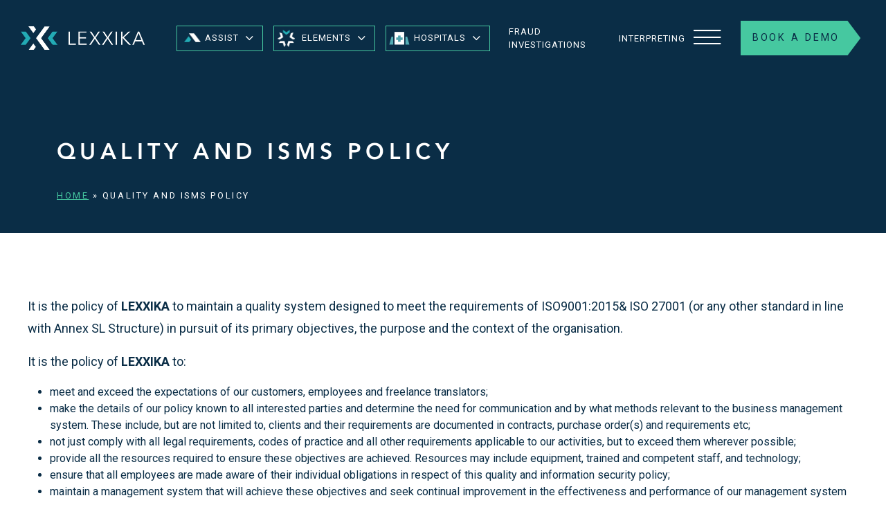

--- FILE ---
content_type: text/html; charset=UTF-8
request_url: https://lexxika.co/quality-and-isms-policy/
body_size: 11213
content:
<!DOCTYPE html>
<html lang="en-GB">
<head prefix="og: http://ogp.me/ns#">
    <meta charset="utf-8">
    <meta name="viewport" content="width=device-width, initial-scale=1.0">
    <script src="https://kit.fontawesome.com/a6f3d1553b.js" crossorigin="anonymous"></script>
    <link href="https://lexxika.co/wp-content/themes/lexxika23/style.css?ver=1.0" rel="stylesheet">
        <!--[if lt IE 9]>
      <script src="https://html5shim.googlecode.com/svn/trunk/html5.js"></script>
    <![endif]-->
        <meta name='robots' content='index, follow, max-image-preview:large, max-snippet:-1, max-video-preview:-1' />
	<style>img:is([sizes="auto" i], [sizes^="auto," i]) { contain-intrinsic-size: 3000px 1500px }</style>
	
	<!-- This site is optimized with the Yoast SEO plugin v20.7 - https://yoast.com/wordpress/plugins/seo/ -->
	<title>Quality and ISMS Policy | Lexxika</title>
	<link rel="canonical" href="https://lexxika.co/quality-and-isms-policy/" />
	<meta property="og:locale" content="en_GB" />
	<meta property="og:type" content="article" />
	<meta property="og:title" content="Quality and ISMS Policy | Lexxika" />
	<meta property="og:description" content="It is the policy of LEXXIKA to maintain a quality system designed to meet the requirements of ISO9001:2015&amp; ISO 27001 [&hellip;]" />
	<meta property="og:url" content="https://lexxika.co/quality-and-isms-policy/" />
	<meta property="og:site_name" content="Lexxika" />
	<meta property="article:modified_time" content="2024-07-29T14:50:24+00:00" />
	<meta property="og:image" content="https://lexxika.co/wp-content/uploads/2023/01/emergency.jpg" />
	<meta property="og:image:width" content="1920" />
	<meta property="og:image:height" content="1079" />
	<meta property="og:image:type" content="image/jpeg" />
	<meta name="twitter:card" content="summary_large_image" />
	<meta name="twitter:site" content="@lexxika" />
	<meta name="twitter:label1" content="Estimated reading time" />
	<meta name="twitter:data1" content="2 minutes" />
	<script type="application/ld+json" class="yoast-schema-graph">{"@context":"https://schema.org","@graph":[{"@type":"WebPage","@id":"https://lexxika.co/quality-and-isms-policy/","url":"https://lexxika.co/quality-and-isms-policy/","name":"Quality and ISMS Policy | Lexxika","isPartOf":{"@id":"https://lexxika.co/#website"},"datePublished":"2023-01-27T11:59:47+00:00","dateModified":"2024-07-29T14:50:24+00:00","breadcrumb":{"@id":"https://lexxika.co/quality-and-isms-policy/#breadcrumb"},"inLanguage":"en-GB","potentialAction":[{"@type":"ReadAction","target":["https://lexxika.co/quality-and-isms-policy/"]}]},{"@type":"BreadcrumbList","@id":"https://lexxika.co/quality-and-isms-policy/#breadcrumb","itemListElement":[{"@type":"ListItem","position":1,"name":"Home","item":"https://lexxika.co/"},{"@type":"ListItem","position":2,"name":"Quality and ISMS Policy"}]},{"@type":"WebSite","@id":"https://lexxika.co/#website","url":"https://lexxika.co/","name":"Lexxika","description":"Assistance Industry Translation Specialists","publisher":{"@id":"https://lexxika.co/#organization"},"potentialAction":[{"@type":"SearchAction","target":{"@type":"EntryPoint","urlTemplate":"https://lexxika.co/?s={search_term_string}"},"query-input":"required name=search_term_string"}],"inLanguage":"en-GB"},{"@type":"Organization","@id":"https://lexxika.co/#organization","name":"Lexxika","url":"https://lexxika.co/","logo":{"@type":"ImageObject","inLanguage":"en-GB","@id":"https://lexxika.co/#/schema/logo/image/","url":"https://lexxika.co/wp-content/uploads/2023/02/Lexxika.png","contentUrl":"https://lexxika.co/wp-content/uploads/2023/02/Lexxika.png","width":626,"height":626,"caption":"Lexxika"},"image":{"@id":"https://lexxika.co/#/schema/logo/image/"},"sameAs":["https://twitter.com/lexxika","https://www.linkedin.com/showcase/lexxika/"]}]}</script>
	<!-- / Yoast SEO plugin. -->


<link rel='dns-prefetch' href='//code.jquery.com' />
<link rel='dns-prefetch' href='//fonts.googleapis.com' />
<link rel='stylesheet' id='wp-block-library-css' href='https://lexxika.co/wp-includes/css/dist/block-library/style.min.css?ver=fbf5fd9757b933a3821520207ccc9cbc' type='text/css' media='all' />
<style id='classic-theme-styles-inline-css' type='text/css'>
/*! This file is auto-generated */
.wp-block-button__link{color:#fff;background-color:#32373c;border-radius:9999px;box-shadow:none;text-decoration:none;padding:calc(.667em + 2px) calc(1.333em + 2px);font-size:1.125em}.wp-block-file__button{background:#32373c;color:#fff;text-decoration:none}
</style>
<style id='global-styles-inline-css' type='text/css'>
:root{--wp--preset--aspect-ratio--square: 1;--wp--preset--aspect-ratio--4-3: 4/3;--wp--preset--aspect-ratio--3-4: 3/4;--wp--preset--aspect-ratio--3-2: 3/2;--wp--preset--aspect-ratio--2-3: 2/3;--wp--preset--aspect-ratio--16-9: 16/9;--wp--preset--aspect-ratio--9-16: 9/16;--wp--preset--color--black: #000000;--wp--preset--color--cyan-bluish-gray: #abb8c3;--wp--preset--color--white: #ffffff;--wp--preset--color--pale-pink: #f78da7;--wp--preset--color--vivid-red: #cf2e2e;--wp--preset--color--luminous-vivid-orange: #ff6900;--wp--preset--color--luminous-vivid-amber: #fcb900;--wp--preset--color--light-green-cyan: #7bdcb5;--wp--preset--color--vivid-green-cyan: #00d084;--wp--preset--color--pale-cyan-blue: #8ed1fc;--wp--preset--color--vivid-cyan-blue: #0693e3;--wp--preset--color--vivid-purple: #9b51e0;--wp--preset--color--primary: #0A2D46;--wp--preset--color--secondary: #23AAB4;--wp--preset--color--success: #23AAB4;--wp--preset--color--white-4: #ffffff;--wp--preset--color--black-4: #010101;--wp--preset--color--grey-4: #b7b7b7;--wp--preset--color--subtle: #D2E6E6;--wp--preset--color--light-blue: #dff0f9;--wp--preset--gradient--vivid-cyan-blue-to-vivid-purple: linear-gradient(135deg,rgba(6,147,227,1) 0%,rgb(155,81,224) 100%);--wp--preset--gradient--light-green-cyan-to-vivid-green-cyan: linear-gradient(135deg,rgb(122,220,180) 0%,rgb(0,208,130) 100%);--wp--preset--gradient--luminous-vivid-amber-to-luminous-vivid-orange: linear-gradient(135deg,rgba(252,185,0,1) 0%,rgba(255,105,0,1) 100%);--wp--preset--gradient--luminous-vivid-orange-to-vivid-red: linear-gradient(135deg,rgba(255,105,0,1) 0%,rgb(207,46,46) 100%);--wp--preset--gradient--very-light-gray-to-cyan-bluish-gray: linear-gradient(135deg,rgb(238,238,238) 0%,rgb(169,184,195) 100%);--wp--preset--gradient--cool-to-warm-spectrum: linear-gradient(135deg,rgb(74,234,220) 0%,rgb(151,120,209) 20%,rgb(207,42,186) 40%,rgb(238,44,130) 60%,rgb(251,105,98) 80%,rgb(254,248,76) 100%);--wp--preset--gradient--blush-light-purple: linear-gradient(135deg,rgb(255,206,236) 0%,rgb(152,150,240) 100%);--wp--preset--gradient--blush-bordeaux: linear-gradient(135deg,rgb(254,205,165) 0%,rgb(254,45,45) 50%,rgb(107,0,62) 100%);--wp--preset--gradient--luminous-dusk: linear-gradient(135deg,rgb(255,203,112) 0%,rgb(199,81,192) 50%,rgb(65,88,208) 100%);--wp--preset--gradient--pale-ocean: linear-gradient(135deg,rgb(255,245,203) 0%,rgb(182,227,212) 50%,rgb(51,167,181) 100%);--wp--preset--gradient--electric-grass: linear-gradient(135deg,rgb(202,248,128) 0%,rgb(113,206,126) 100%);--wp--preset--gradient--midnight: linear-gradient(135deg,rgb(2,3,129) 0%,rgb(40,116,252) 100%);--wp--preset--font-size--small: 13px;--wp--preset--font-size--medium: 20px;--wp--preset--font-size--large: 36px;--wp--preset--font-size--x-large: 42px;--wp--preset--spacing--20: 0.44rem;--wp--preset--spacing--30: 0.67rem;--wp--preset--spacing--40: 1rem;--wp--preset--spacing--50: 1.5rem;--wp--preset--spacing--60: 2.25rem;--wp--preset--spacing--70: 3.38rem;--wp--preset--spacing--80: 5.06rem;--wp--preset--shadow--natural: 6px 6px 9px rgba(0, 0, 0, 0.2);--wp--preset--shadow--deep: 12px 12px 50px rgba(0, 0, 0, 0.4);--wp--preset--shadow--sharp: 6px 6px 0px rgba(0, 0, 0, 0.2);--wp--preset--shadow--outlined: 6px 6px 0px -3px rgba(255, 255, 255, 1), 6px 6px rgba(0, 0, 0, 1);--wp--preset--shadow--crisp: 6px 6px 0px rgba(0, 0, 0, 1);}:where(.is-layout-flex){gap: 0.5em;}:where(.is-layout-grid){gap: 0.5em;}body .is-layout-flex{display: flex;}.is-layout-flex{flex-wrap: wrap;align-items: center;}.is-layout-flex > :is(*, div){margin: 0;}body .is-layout-grid{display: grid;}.is-layout-grid > :is(*, div){margin: 0;}:where(.wp-block-columns.is-layout-flex){gap: 2em;}:where(.wp-block-columns.is-layout-grid){gap: 2em;}:where(.wp-block-post-template.is-layout-flex){gap: 1.25em;}:where(.wp-block-post-template.is-layout-grid){gap: 1.25em;}.has-black-color{color: var(--wp--preset--color--black) !important;}.has-cyan-bluish-gray-color{color: var(--wp--preset--color--cyan-bluish-gray) !important;}.has-white-color{color: var(--wp--preset--color--white) !important;}.has-pale-pink-color{color: var(--wp--preset--color--pale-pink) !important;}.has-vivid-red-color{color: var(--wp--preset--color--vivid-red) !important;}.has-luminous-vivid-orange-color{color: var(--wp--preset--color--luminous-vivid-orange) !important;}.has-luminous-vivid-amber-color{color: var(--wp--preset--color--luminous-vivid-amber) !important;}.has-light-green-cyan-color{color: var(--wp--preset--color--light-green-cyan) !important;}.has-vivid-green-cyan-color{color: var(--wp--preset--color--vivid-green-cyan) !important;}.has-pale-cyan-blue-color{color: var(--wp--preset--color--pale-cyan-blue) !important;}.has-vivid-cyan-blue-color{color: var(--wp--preset--color--vivid-cyan-blue) !important;}.has-vivid-purple-color{color: var(--wp--preset--color--vivid-purple) !important;}.has-black-background-color{background-color: var(--wp--preset--color--black) !important;}.has-cyan-bluish-gray-background-color{background-color: var(--wp--preset--color--cyan-bluish-gray) !important;}.has-white-background-color{background-color: var(--wp--preset--color--white) !important;}.has-pale-pink-background-color{background-color: var(--wp--preset--color--pale-pink) !important;}.has-vivid-red-background-color{background-color: var(--wp--preset--color--vivid-red) !important;}.has-luminous-vivid-orange-background-color{background-color: var(--wp--preset--color--luminous-vivid-orange) !important;}.has-luminous-vivid-amber-background-color{background-color: var(--wp--preset--color--luminous-vivid-amber) !important;}.has-light-green-cyan-background-color{background-color: var(--wp--preset--color--light-green-cyan) !important;}.has-vivid-green-cyan-background-color{background-color: var(--wp--preset--color--vivid-green-cyan) !important;}.has-pale-cyan-blue-background-color{background-color: var(--wp--preset--color--pale-cyan-blue) !important;}.has-vivid-cyan-blue-background-color{background-color: var(--wp--preset--color--vivid-cyan-blue) !important;}.has-vivid-purple-background-color{background-color: var(--wp--preset--color--vivid-purple) !important;}.has-black-border-color{border-color: var(--wp--preset--color--black) !important;}.has-cyan-bluish-gray-border-color{border-color: var(--wp--preset--color--cyan-bluish-gray) !important;}.has-white-border-color{border-color: var(--wp--preset--color--white) !important;}.has-pale-pink-border-color{border-color: var(--wp--preset--color--pale-pink) !important;}.has-vivid-red-border-color{border-color: var(--wp--preset--color--vivid-red) !important;}.has-luminous-vivid-orange-border-color{border-color: var(--wp--preset--color--luminous-vivid-orange) !important;}.has-luminous-vivid-amber-border-color{border-color: var(--wp--preset--color--luminous-vivid-amber) !important;}.has-light-green-cyan-border-color{border-color: var(--wp--preset--color--light-green-cyan) !important;}.has-vivid-green-cyan-border-color{border-color: var(--wp--preset--color--vivid-green-cyan) !important;}.has-pale-cyan-blue-border-color{border-color: var(--wp--preset--color--pale-cyan-blue) !important;}.has-vivid-cyan-blue-border-color{border-color: var(--wp--preset--color--vivid-cyan-blue) !important;}.has-vivid-purple-border-color{border-color: var(--wp--preset--color--vivid-purple) !important;}.has-vivid-cyan-blue-to-vivid-purple-gradient-background{background: var(--wp--preset--gradient--vivid-cyan-blue-to-vivid-purple) !important;}.has-light-green-cyan-to-vivid-green-cyan-gradient-background{background: var(--wp--preset--gradient--light-green-cyan-to-vivid-green-cyan) !important;}.has-luminous-vivid-amber-to-luminous-vivid-orange-gradient-background{background: var(--wp--preset--gradient--luminous-vivid-amber-to-luminous-vivid-orange) !important;}.has-luminous-vivid-orange-to-vivid-red-gradient-background{background: var(--wp--preset--gradient--luminous-vivid-orange-to-vivid-red) !important;}.has-very-light-gray-to-cyan-bluish-gray-gradient-background{background: var(--wp--preset--gradient--very-light-gray-to-cyan-bluish-gray) !important;}.has-cool-to-warm-spectrum-gradient-background{background: var(--wp--preset--gradient--cool-to-warm-spectrum) !important;}.has-blush-light-purple-gradient-background{background: var(--wp--preset--gradient--blush-light-purple) !important;}.has-blush-bordeaux-gradient-background{background: var(--wp--preset--gradient--blush-bordeaux) !important;}.has-luminous-dusk-gradient-background{background: var(--wp--preset--gradient--luminous-dusk) !important;}.has-pale-ocean-gradient-background{background: var(--wp--preset--gradient--pale-ocean) !important;}.has-electric-grass-gradient-background{background: var(--wp--preset--gradient--electric-grass) !important;}.has-midnight-gradient-background{background: var(--wp--preset--gradient--midnight) !important;}.has-small-font-size{font-size: var(--wp--preset--font-size--small) !important;}.has-medium-font-size{font-size: var(--wp--preset--font-size--medium) !important;}.has-large-font-size{font-size: var(--wp--preset--font-size--large) !important;}.has-x-large-font-size{font-size: var(--wp--preset--font-size--x-large) !important;}
:where(.wp-block-post-template.is-layout-flex){gap: 1.25em;}:where(.wp-block-post-template.is-layout-grid){gap: 1.25em;}
:where(.wp-block-columns.is-layout-flex){gap: 2em;}:where(.wp-block-columns.is-layout-grid){gap: 2em;}
:root :where(.wp-block-pullquote){font-size: 1.5em;line-height: 1.6;}
</style>
<link rel='stylesheet' id='pb-accordion-blocks-style-css' href='https://lexxika.co/wp-content/plugins/accordion-blocks/build/index.css?ver=1.5.0' type='text/css' media='all' />
<link rel='stylesheet' id='contact-form-7-css' href='https://lexxika.co/wp-content/plugins/contact-form-7/includes/css/styles.css?ver=5.7.6' type='text/css' media='all' />
<link rel='stylesheet' id='mgl-css-css' href='https://lexxika.co/wp-content/plugins/meow-gallery/app/style.min.css?ver=1767718553' type='text/css' media='all' />
<link rel='stylesheet' id='leaflet-css-css' href='https://lexxika.co/wp-content/plugins/meow-lightbox/app/style.min.css?ver=1767718872' type='text/css' media='all' />
<link rel='stylesheet' id='wpb-google-fonts-css' href='https://fonts.googleapis.com/css?family=Nunito%3A300%2C400%2C500%2C700%2C900%7CRoboto%3A300%2C400%2C700&#038;ver=fbf5fd9757b933a3821520207ccc9cbc' type='text/css' media='all' />
<link rel='stylesheet' id='generateblocks-css' href='https://lexxika.co/wp-content/uploads/generateblocks/style-3064.css?ver=1768264712' type='text/css' media='all' />
<script type="text/javascript" src="//code.jquery.com/jquery-3.3.1.min.js?ver=3.3.1" id="jquery-js"></script>
<script type="text/javascript" src="https://lexxika.co/wp-includes/js/dist/hooks.min.js?ver=4d63a3d491d11ffd8ac6" id="wp-hooks-js"></script>
<script type="text/javascript" src="https://lexxika.co/wp-includes/js/dist/i18n.min.js?ver=5e580eb46a90c2b997e6" id="wp-i18n-js"></script>
<script type="text/javascript" id="wp-i18n-js-after">
/* <![CDATA[ */
wp.i18n.setLocaleData( { 'text direction\u0004ltr': [ 'ltr' ] } );
/* ]]> */
</script>
<script type="text/javascript" id="mwl-build-js-js-extra">
/* <![CDATA[ */
var mwl_settings = {"api_url":"https:\/\/lexxika.co\/wp-json\/meow-lightbox\/v1\/","rest_nonce":"6dc8ea7270","plugin_url":"https:\/\/lexxika.co\/wp-content\/plugins\/meow-lightbox\/app\/","version":"1767718872","settings":{"rtf_slider_fix":false,"engine":"photoswipe","backdrop_opacity":85,"theme":"dark-glass","flat_orientation":"below","orientation":"auto","selector":".entry-content, .gallery, .mgl-gallery, .wp-block-gallery,  .wp-block-image","selector_ahead":false,"deep_linking":false,"deep_linking_slug":"mwl","rendering_delay":300,"skip_dynamic_fetch":false,"include_orphans":false,"js_logs":false,"social_sharing":false,"social_sharing_facebook":true,"social_sharing_twitter":true,"social_sharing_pinterest":true,"separate_galleries":false,"disable_arrows_on_mobile":false,"animation_toggle":"none","animation_speed":"normal","low_res_placeholder":false,"wordpress_big_image":false,"right_click_protection":true,"magnification":false,"full_screen":true,"anti_selector":".blog, .archive, .emoji, .attachment-post-image, .no-lightbox","preloading":false,"download_link":false,"caption_source":"caption","caption_ellipsis":false,"exif":{"title":false,"caption":true,"camera":false,"lens":false,"date":false,"date_timezone":false,"shutter_speed":false,"aperture":false,"focal_length":false,"copyright":false,"author":false,"iso":false,"keywords":false,"metadata_toggle":false,"metadata_toggle_start_hidden":false},"slideshow":{"enabled":false,"timer":3000},"map":{"enabled":false}}};
/* ]]> */
</script>
<script type="text/javascript" src="https://lexxika.co/wp-content/plugins/meow-lightbox/app/lightbox.js?ver=1767718872" id="mwl-build-js-js"></script>
<script type="text/javascript" src="https://lexxika.co/wp-content/themes/lexxika23/bootstrap/js/bootstrap-portfilter.js?ver=fbf5fd9757b933a3821520207ccc9cbc" id="portfilter-js"></script>
<link rel="https://api.w.org/" href="https://lexxika.co/wp-json/" /><link rel="alternate" title="JSON" type="application/json" href="https://lexxika.co/wp-json/wp/v2/pages/3064" /><link rel="EditURI" type="application/rsd+xml" title="RSD" href="https://lexxika.co/xmlrpc.php?rsd" />

<link rel='shortlink' href='https://lexxika.co/?p=3064' />
<link rel="alternate" title="oEmbed (JSON)" type="application/json+oembed" href="https://lexxika.co/wp-json/oembed/1.0/embed?url=https%3A%2F%2Flexxika.co%2Fquality-and-isms-policy%2F" />
<link rel="alternate" title="oEmbed (XML)" type="text/xml+oembed" href="https://lexxika.co/wp-json/oembed/1.0/embed?url=https%3A%2F%2Flexxika.co%2Fquality-and-isms-policy%2F&#038;format=xml" />
<link rel="icon" href="https://lexxika.co/wp-content/uploads/2023/01/cropped-favicon-32x32.png" sizes="32x32" />
<link rel="icon" href="https://lexxika.co/wp-content/uploads/2023/01/cropped-favicon-192x192.png" sizes="192x192" />
<link rel="apple-touch-icon" href="https://lexxika.co/wp-content/uploads/2023/01/cropped-favicon-180x180.png" />
<meta name="msapplication-TileImage" content="https://lexxika.co/wp-content/uploads/2023/01/cropped-favicon-270x270.png" />
		<style type="text/css" id="wp-custom-css">
			.grecaptcha-badge { display: none !important; }

.menu-elements,
.navswap .menu-elements {
	background:url('https://lexxika.co/wp-content/uploads/2025/12/elements.png') !important;
	background-size:auto 25px !important;
	background-repeat:no-repeat !important;
	background-position:5px 5px !important;
}

.menu-hospitals,
.navswap .menu-hospitals {
	background:url('https://lexxika.co/wp-content/uploads/2025/12/hospitals.png') !important;
	background-size:auto 30px !important;
	background-repeat:no-repeat !important;
	background-position:4px 3px !important;
}

.navswap .menu-elements {
background-image:url('https://lexxika.co/wp-content/uploads/2025/12/elements-alt.png') !important;
}

.navswap .menu-hospitals {
background-image:url('https://lexxika.co/wp-content/uploads/2025/12/hospitals-alt.png') !important;
}

/* Translators' Gallery */

.mgl-root {
	position:relative;
	}
.mgl-root:before {
	content:'winner!';
	text-align:center;
	position:absolute;
	border:1px solid yellow;
	color:yellow;
	text-transform:uppercase;
	letter-spacing:2px;
	width:100px;
	height:25px;
	left:10px;
	top:10px;
	z-index:10;
	}		</style>
		<!-- Google Tag Manager -->
<script>(function(w,d,s,l,i){w[l]=w[l]||[];w[l].push({'gtm.start':
new Date().getTime(),event:'gtm.js'});var f=d.getElementsByTagName(s)[0],
j=d.createElement(s),dl=l!='dataLayer'?'&l='+l:'';j.async=true;j.src=
'https://www.googletagmanager.com/gtm.js?id='+i+dl;f.parentNode.insertBefore(j,f);
})(window,document,'script','dataLayer','GTM-T6XNQT4');</script>
<!-- End Google Tag Manager -->
	
    
  </head>
<body><script type="application/javascript" id="mwl-data-script">
var mwl_data = {"4080":{"success":true,"file":"https:\/\/lexxika.co\/wp-content\/uploads\/2024\/07\/footer-logos.png","file_srcset":false,"file_sizes":"(max-width: 405px) 100vw, 405px","dimension":{"width":405,"height":358},"download_link":"https:\/\/lexxika.co\/wp-content\/uploads\/2024\/07\/footer-logos.png","data":{"id":4080,"title":"footer-logos","caption":"","description":"","alt_text":"","gps":"N\/A","copyright":"N\/A","author":"LEXiwKweBRiwb","camera":"N\/A","date":"","lens":"N\/A","aperture":"N\/A","focal_length":"N\/A","iso":"N\/A","shutter_speed":"N\/A","keywords":"N\/A"}}};
var mwl_data_has_dynamic_cache = false;
</script>


<!-- Google Tag Manager (noscript) -->
<noscript><iframe src="https://www.googletagmanager.com/ns.html?id=GTM-T6XNQT4"
height="0" width="0" style="display:none;visibility:hidden"></iframe></noscript>
<!-- End Google Tag Manager (noscript) -->
	
<!--[if lte IE 9]>
<div class="banner banner-dark">
<p class="text-center"><strong>It looks like you're using an older browser and elements of this page might not display properly. Please <a href="http://browsehappy.com" style="color:#76C2CC;" target="blank">upgrade now</a> to browse happy with improved security and privacy.</strong></p>
</div>
<![endif]-->

<div id="bsbreakpoints">
  <span class="highlight highlight-xs">XS</span>
  <span class="highlight highlight-sm">SM</span>
  <span class="highlight highlight-md">MD</span>
  <span class="highlight highlight-lg">LG</span>
  <span class="highlight highlight-xl">XL</span>
  <span class="highlight highlight-xxl">XXL</span>
</div>


<div id="gutter-aid"></div>

<main id="site-wrapper">

<section id="nav-wrapper" class="sticky-top">

<!-- insert topper here -->
<!-- // insert topper here-->

<div class="container container-sm-full d-md-flex align-items-center justify-content-between" id="navbar-container">
  <nav class="navbar navbar-expand-lg navbar-dark bg-dark">

        <!-- Logo -->
                        <a class="navbar-brand" id="logo-top" href="https://lexxika.co"><img src="https://lexxika.co/wp-content/uploads/2022/12/LOGO-8.png" alt="Lexxika" title=""></a>
        <a class="navbar-brand" id="logo-scroll" href="https://lexxika.co"><img src="https://lexxika.co/wp-content/uploads/2022/12/LOGO-9.png" alt="Lexxika" title=""></a>
        <!-- // Logo -->
        
        <div class="d-flex" id="mobile-btn-wrapper">
        <button class="btn btn-secondary d-block d-lg-none" id="mobile-btn">Demo</button>
        <button class="navbar-toggler" type="button" data-bs-toggle="collapse" data-bs-target="#main-menu" aria-controls="main-menu" aria-expanded="false" aria-label="Toggle navigation">
            <span class="navbar-toggler-icon"></span>
        </button>
        </div>

        <div class="collapse navbar-collapse" id="main-menu">

            <ul id="menu-lexxika-main" class="navbar-nav mx-auto ms-0 mt-2 mt-lg-0 align-items-center"><li  id="menu-item-2691" class="menu-assist menu-item menu-item-type-post_type menu-item-object-page menu-item-has-children dropdown nav-item nav-item-2691"><a href="https://lexxika.co/assist/" class="nav-link  dropdown-toggle" data-bs-toggle="dropdown" aria-haspopup="true" aria-expanded="false">Assist</a>
<ul class="dropdown-menu  depth_0">
	<li  id="menu-item-2693" class="menu-item menu-item-type-post_type menu-item-object-page nav-item nav-item-2693"><a href="https://lexxika.co/assist/how-to-use-the-platform/" class="dropdown-item">Features</a></li>
</ul>
</li>
<li  id="menu-item-2466" class="menu-assist menu-elements menu-item menu-item-type-post_type menu-item-object-page menu-item-has-children dropdown nav-item nav-item-2466"><a href="https://lexxika.co/elements/" class="nav-link  dropdown-toggle" data-bs-toggle="dropdown" aria-haspopup="true" aria-expanded="false">Elements</a>
<ul class="dropdown-menu  depth_0">
	<li  id="menu-item-4104" class="menu-item menu-item-type-post_type menu-item-object-page nav-item nav-item-4104"><a href="https://lexxika.co/accessibility/" class="dropdown-item">Accessibility Services</a></li>
	<li  id="menu-item-4105" class="menu-item menu-item-type-post_type menu-item-object-page nav-item nav-item-4105"><a href="https://lexxika.co/elements/" class="dropdown-item">Insurance Translations</a></li>
</ul>
</li>
<li  id="menu-item-4220" class="menu-assist menu-hospitals menu-item menu-item-type-post_type menu-item-object-page menu-item-has-children dropdown nav-item nav-item-4220"><a href="https://lexxika.co/hospital-translations/" class="nav-link  dropdown-toggle" data-bs-toggle="dropdown" aria-haspopup="true" aria-expanded="false">Hospitals</a>
<ul class="dropdown-menu  depth_0">
	<li  id="menu-item-4223" class="menu-item menu-item-type-post_type menu-item-object-page nav-item nav-item-4223"><a href="https://lexxika.co/hospital-translations/" class="dropdown-item">Clinical-Grade Translations</a></li>
</ul>
</li>
<li  id="menu-item-2467" class="menu-item menu-item-type-post_type menu-item-object-page nav-item nav-item-2467"><a href="https://lexxika.co/fraud-investigation-translations/" class="nav-link">Fraud Investigations</a></li>
<li  id="menu-item-2468" class="menu-item menu-item-type-post_type menu-item-object-page nav-item nav-item-2468"><a href="https://lexxika.co/telephone-interpreting/" class="nav-link">Interpreting</a></li>
</ul>
            <div class="d-block d-lg-none">
                
                <ul id="menu-mobile-menu" class="collapse-submenu" "><li  id="menu-item-2569" class="menu-item menu-item-type-post_type menu-item-object-page nav-item nav-item-2569"><a href="https://lexxika.co/about/" class="nav-link">About</a></li>
<li  id="menu-item-2572" class="menu-item menu-item-type-post_type menu-item-object-page nav-item nav-item-2572"><a href="https://lexxika.co/forest/" class="nav-link">Forest</a></li>
<li  id="menu-item-3083" class="menu-item menu-item-type-post_type menu-item-object-page nav-item nav-item-3083"><a href="https://lexxika.co/faqs/" class="nav-link">FAQ</a></li>
<li  id="menu-item-2568" class="menu-item menu-item-type-post_type menu-item-object-page nav-item nav-item-2568"><a href="https://lexxika.co/knowledge/" class="nav-link">News &#038; Blog</a></li>
<li  id="menu-item-3082" class="menu-item menu-item-type-post_type menu-item-object-page nav-item nav-item-3082"><a href="https://lexxika.co/security/" class="nav-link">Security</a></li>
<li  id="menu-item-2571" class="menu-item menu-item-type-post_type menu-item-object-page nav-item nav-item-2571"><a href="https://lexxika.co/contact/" class="nav-link">Contact</a></li>
</ul>
                <div class="linkedin-wrap">
                   <i class="fa fa-linkedin-square"></i> <span><a href="http://www.linkedin.com/showcase/lexxika/">Follow</a></span>
                </div>

            </div>
        </div>
    
</nav>
<div class="d-flex align-items-center">
<button id="offcanvas-trigger" type="button" data-bs-toggle="offcanvas" data-bs-target="#offcanvasWithBackdrop" aria-controls="offcanvasWithBackdrop">
<i class="navbar-toggle fal fa-bars"></i>
</button>

<div class="offcanvas offcanvas-top h-auto" tabindex="-1" data-bs-scroll="true" data-bs-backdrop="false" id="offcanvasWithBackdrop" aria-labelledby="offcanvasWithBackdropLabel">
  <div class="container container-sm-full">
    <div class="offcanvas-body">
      <div class="d-flex justify-content-between align-items-center">
      <div id="bs4navbar" class="menu-lexxika-secondary-container"><ul id="nav-offconvas" class="nav-offconvas"><li id="menu-item-2469" class="menu-item menu-item-type-post_type menu-item-object-page menu-item-2469 nav-item"><a href="https://lexxika.co/about/" class="nav-link">About</a></li>
<li id="menu-item-2470" class="menu-item menu-item-type-post_type menu-item-object-page menu-item-2470 nav-item"><a href="https://lexxika.co/faqs/" class="nav-link">FAQ</a></li>
<li id="menu-item-2471" class="menu-item menu-item-type-post_type menu-item-object-page menu-item-2471 nav-item"><a href="https://lexxika.co/security/" class="nav-link">Security</a></li>
<li id="menu-item-2472" class="menu-item menu-item-type-post_type menu-item-object-page menu-item-2472 nav-item"><a href="https://lexxika.co/forest/" class="nav-link">Forest</a></li>
<li id="menu-item-3729" class="menu-item menu-item-type-taxonomy menu-item-object-category menu-item-3729 nav-item"><a href="https://lexxika.co/news/" class="nav-link">News</a></li>
<li id="menu-item-3730" class="menu-item menu-item-type-taxonomy menu-item-object-category menu-item-3730 nav-item"><a href="https://lexxika.co/blog/" class="nav-link">Blog</a></li>
<li id="menu-item-2474" class="menu-item menu-item-type-post_type menu-item-object-page menu-item-2474 nav-item"><a href="https://lexxika.co/contact/" class="nav-link">Contact</a></li>
</ul></div>      <button type="button" class="btn-close btn-close-white text-reset" data-bs-dismiss="offcanvas" aria-label="Close"></button>
      </div>
    </div>
  </div>
</div>
<button class="btn btn-secondary d-none d-lg-block nm-0" id="btn-demo" onclick="window.location='https://lexxika.co/book-a-demo/;'">Book a Demo</button>
</div>
</div>



</section>
<div id="site-content"><!-- masthead on -->

<!-- masthead off -->
<div class="banner banner-colour" id="masthead-small">
	<div class="container">
		<h1 class="subject">
		Quality and ISMS Policy		</h1>

		<p id="breadcrumbs"><span><span><a href="https://lexxika.co/">Home</a></span> » <span class="breadcrumb_last" aria-current="page">Quality and ISMS Policy</span></span></p>
	</div>
</div>
<!-- // masthead off-->



<div id="anchor"></div>


<!-- Content -->
<section class="banner banner-slim banner-white p-0">
	<div id="gutenberg-content">
		<div class="gb-container gb-container-5c6f96cb gb-container-global"><div class="gb-inside-container">

<p>It is the policy of <strong>LEXXIKA</strong> to maintain a quality system designed to meet the requirements of ISO9001:2015&amp; ISO 27001 (or any other standard in line with Annex SL Structure) in pursuit of its primary objectives, the purpose and the context of the organisation.</p>



<p>It is the policy of <strong>LEXXIKA</strong> to:</p>



<ul class="wp-block-list">
<li>meet and exceed the expectations of our customers, employees and freelance translators;</li>



<li>make the details of our policy known to all interested parties and determine the need for communication and by what methods relevant to the business management system. These include, but are not limited to, clients and their requirements are documented in contracts, purchase order(s) and requirements etc;</li>



<li>not just comply with all legal requirements, codes of practice and all other requirements applicable to our activities, but to exceed them wherever possible;</li>



<li>provide all the resources required to ensure these objectives are achieved. Resources may include equipment, trained and competent staff, and technology;</li>



<li>ensure that all employees are made aware of their individual obligations in respect of this quality and information security policy;</li>



<li>maintain a management system that will achieve these objectives and seek continual improvement in the effectiveness and performance of our management system based on “risk”.</li>



<li>This quality and information security policy provides a framework for setting, monitoring, reviewing and achieving our objectives, programmes and targets.</li>



<li>Customer service is an essential part of the quality process and to ensure this is fulfilled, all employees receive training to ensure awareness and understanding of quality and information security and its impact on customer service.</li>



<li>To ensure the company maintains its awareness for continuous improvement, the business management system is regularly reviewed by “Top Management” to ensure it remains appropriate and suitable to our business. The Business Management System is subject to both internal and external annual audits.</li>
</ul>



<p>The scope of this policy relates to use of the database and computer systems operated by the company remotely across the United Kingdom, in pursuit of the company’s business of providing translation services to the travel insurance and assistance industry. It also relates where appropriate to external risk sources including functions which are outsourced.</p>

</div></div>	</div>
</section>
<!-- // Content -->

<!-- Flexible Blocks -->
<!-- // Flexible Blocks -->

<!-- Services Loop -->
<!-- // Services Loop -->

<!-- Call To Action -->
<!-- // Call To Action -->


<!-- Main footer -->
<footer class="banner banner-slim banner-colour site-footer">
	<div class="container container-sm-full">
		
		<!-- footer information -->
		<div class="row">


			<!-- footer col -->
			<div class="col-sm-6 col-lg-3">	 
								
<h4 class="wp-block-heading">Contact Us</h4>

<p class="gb-headline gb-headline-fe20ffe6"><span class="gb-icon"><svg xmlns="https://www.w3.org/2000/svg" fill="none" viewbox="0 0 20 20" height="20" width="20"> <path fill="#46C8A0" d="M18 13.5C16.75 13.5 15.55 13.3 14.43 12.93C14.08 12.82 13.69 12.9 13.41 13.17L11.21 15.37C8.38 13.93 6.06 11.62 4.62 8.79L6.82 6.58C7.1 6.31 7.18 5.92 7.07 5.57C6.7 4.45 6.5 3.25 6.5 2C6.5 1.45 6.05 1 5.5 1H2C1.45 1 1 1.45 1 2C1 11.39 8.61 19 18 19C18.55 19 19 18.55 19 18V14.5C19 13.95 18.55 13.5 18 13.5ZM10 1V11L13 8H19V1H10Z"></path> </svg></span><span class="gb-headline-text">+44 1603 672 880</span></p>

<p class="gb-headline gb-headline-f3e7c2fb"><span class="gb-icon"><svg xmlns="https://www.w3.org/2000/svg" fill="none" viewbox="0 0 20 20" height="20" width="20"> <path fill="#46C8A0" d="M0 19L20 10L0 1V8L14.2762 10L0 12V19Z"></path> </svg></span><span class="gb-headline-text">translations@lexxika.co</span></p>
						
	    	</div>
	    	<!-- // footer col -->

		<!-- footer col -->
			<div class="col-sm-6 col-lg-3">
								
<h4 class="wp-block-heading">Links</h4>
<div class="menu-footer-links-container"><ul id="menu-footer-links" class="menu"><li id="menu-item-1122" class="menu-item menu-item-type-post_type menu-item-object-page menu-item-home menu-item-1122"><a href="https://lexxika.co/">Home</a></li>
<li id="menu-item-3995" class="menu-item menu-item-type-post_type menu-item-object-page menu-item-3995"><a href="https://lexxika.co/assist/">Assist</a></li>
<li id="menu-item-3994" class="menu-item menu-item-type-post_type menu-item-object-page menu-item-3994"><a href="https://lexxika.co/funeral-homes-and-repatriation/">Funeral Translations</a></li>
<li id="menu-item-2564" class="menu-item menu-item-type-post_type menu-item-object-page menu-item-2564"><a href="https://lexxika.co/elements/">Insurance Translations</a></li>
<li id="menu-item-2563" class="menu-item menu-item-type-post_type menu-item-object-page menu-item-2563"><a href="https://lexxika.co/fraud-investigation-translations/">Fraud Investigations</a></li>
<li id="menu-item-2562" class="menu-item menu-item-type-post_type menu-item-object-page menu-item-2562"><a href="https://lexxika.co/telephone-interpreting/">Telephone Interpreting</a></li>
<li id="menu-item-3081" class="menu-item menu-item-type-post_type menu-item-object-page menu-item-3081"><a href="https://lexxika.co/about/">About</a></li>
<li id="menu-item-2560" class="menu-item menu-item-type-post_type menu-item-object-page menu-item-2560"><a href="https://lexxika.co/forest/">Lexxika Forest</a></li>
<li id="menu-item-1123" class="menu-item menu-item-type-post_type menu-item-object-page menu-item-1123"><a href="https://lexxika.co/knowledge/">News &#038; Blog</a></li>
<li id="menu-item-4302" class="menu-item menu-item-type-post_type menu-item-object-page menu-item-4302"><a href="https://lexxika.co/translators-gallery/">Translators’ Gallery</a></li>
</ul></div>					
			</div>
			<!-- // footer col -->

	    	<!-- footer col -->
			<div class="col-sm-6 col-lg-3">
								
<h4 class="wp-block-heading">Information</h4>
<div class="menu-footer-information-container"><ul id="menu-footer-information" class="menu"><li id="menu-item-3070" class="menu-item menu-item-type-post_type menu-item-object-page menu-item-3070"><a href="https://lexxika.co/faqs/">FAQ</a></li>
<li id="menu-item-3069" class="menu-item menu-item-type-post_type menu-item-object-page menu-item-3069"><a href="https://lexxika.co/security/">Security</a></li>
<li id="menu-item-3074" class="menu-item menu-item-type-post_type menu-item-object-page menu-item-3074"><a href="https://lexxika.co/work-at-lexxika/">Working for Lexxika</a></li>
<li id="menu-item-2557" class="menu-item menu-item-type-post_type menu-item-object-page menu-item-2557"><a href="https://lexxika.co/contact/">Contact</a></li>
<li id="menu-item-2565" class="menu-item menu-item-type-post_type menu-item-object-page menu-item-2565"><a href="https://lexxika.co/sitemap/">Sitemap</a></li>
<li id="menu-item-2558" class="menu-item menu-item-type-post_type menu-item-object-page menu-item-2558"><a href="https://lexxika.co/terms-conditions/">Terms &#038; Conditions</a></li>
<li id="menu-item-4236" class="menu-item menu-item-type-custom menu-item-object-custom menu-item-4236"><a target="_blank" href="https://lexxika.co/wp-content/uploads/2025/12/Lexxika-Privacy-Policy-4.12.2025-RC-4137-1098-8642-2.pdf">Privacy Policy</a></li>
<li id="menu-item-3067" class="menu-item menu-item-type-post_type menu-item-object-page current-menu-item page_item page-item-3064 current_page_item menu-item-3067"><a href="https://lexxika.co/quality-and-isms-policy/" aria-current="page">Quality and ISMS Policy</a></li>
</ul></div>					
			</div>
			<!-- // footer col -->

			<!-- footer col -->
			<div class="col-sm-6 col-lg-3">
								
<h4 class="wp-block-heading">Certified &amp; Approved</h4>

<figure class="wp-block-image size-full"><img fetchpriority="high" decoding="async" width="405" height="358" src="https://lexxika.co/wp-content/uploads/2024/07/footer-logos.png" alt="" class="wp-image-4080" data-mwl-img-id="4080"/></figure>

<p>Lexxika Limited, all rights reserved</p>

<ul class="wp-block-social-links is-style-logos-only is-layout-flex wp-block-social-links-is-layout-flex"><li class="wp-social-link wp-social-link-linkedin  wp-block-social-link"><a rel="noopener nofollow" target="_blank" href="https://www.linkedin.com/company/11753809/admin/feed/posts/" class="wp-block-social-link-anchor"><svg width="24" height="24" viewbox="0 0 24 24" version="1.1" xmlns="http://www.w3.org/2000/svg" aria-hidden="true" focusable="false"><path d="M19.7,3H4.3C3.582,3,3,3.582,3,4.3v15.4C3,20.418,3.582,21,4.3,21h15.4c0.718,0,1.3-0.582,1.3-1.3V4.3 C21,3.582,20.418,3,19.7,3z M8.339,18.338H5.667v-8.59h2.672V18.338z M7.004,8.574c-0.857,0-1.549-0.694-1.549-1.548 c0-0.855,0.691-1.548,1.549-1.548c0.854,0,1.547,0.694,1.547,1.548C8.551,7.881,7.858,8.574,7.004,8.574z M18.339,18.338h-2.669 v-4.177c0-0.996-0.017-2.278-1.387-2.278c-1.389,0-1.601,1.086-1.601,2.206v4.249h-2.667v-8.59h2.559v1.174h0.037 c0.356-0.675,1.227-1.387,2.526-1.387c2.703,0,3.203,1.779,3.203,4.092V18.338z"></path></svg><span class="wp-block-social-link-label screen-reader-text">LinkedIn</span></a></li></ul>
							</div>
			<!-- // footer col -->

		</div>
		<!-- // footer information -->

	</div>
</footer>
<!-- // Main footer -->

<!-- Smallprint -->
<!-- <div class="banner-black">
	<div class="container smallprint">
		<div class="py-2 text-center">
			<p><small>© Lexxika 2024 • All Rights reserved</small></p>
		</div>
	</div>
</div> -->
<!-- // Smallprint -->


<script>
jQuery(function($) {
$('.navbar .dropdown').hover(function() {
$(this).find('.dropdown-menu').first().stop(true, true).delay(100).slideDown();

}, function() {
$(this).find('.dropdown-menu').first().stop(true, true).delay(100).slideUp();

});

$('.navbar .dropdown > a').click(function(){
location.href = this.href;
});

});

/*======================================
=            Parallax Arrow            =
======================================*/

jQuery(document).ready(function($) {
  function checkInView($elem) {
    var windowHeight = $(window).height();
    var elemTop = $elem.offset().top;
    var elemHeight = $elem.height();
    var elemBottom = elemTop + elemHeight;

    var windowTop = $(window).scrollTop();
    var windowBottom = windowTop + windowHeight;

    if (elemBottom > windowTop && elemTop < windowBottom) {
      var yPos = -($(window).scrollTop() - elemTop) / 7.5;
      $elem.css('top', yPos);
    }
  }

  $('.prlx').each(function() {
    var $this = $(this);
    var $img = $this.find('img');
    $this.css('position', 'relative');
    $img.css('position', 'absolute');
    checkInView($this);
  });

  $(window).scroll(function() {
    $('.prlx-updown').each(function() {
      var $this = $(this);
      checkInView($this);
    });
  });

  $(window).resize(function() {
    $('.prlx-updown').each(function() {
      var $this = $(this);
      checkInView($this);
    });
  });
});


</script>

<script type="speculationrules">
{"prefetch":[{"source":"document","where":{"and":[{"href_matches":"\/*"},{"not":{"href_matches":["\/wp-*.php","\/wp-admin\/*","\/wp-content\/uploads\/*","\/wp-content\/*","\/wp-content\/plugins\/*","\/wp-content\/themes\/lexxika23\/*","\/*\\?(.+)"]}},{"not":{"selector_matches":"a[rel~=\"nofollow\"]"}},{"not":{"selector_matches":".no-prefetch, .no-prefetch a"}}]},"eagerness":"conservative"}]}
</script>
<script type="text/javascript" src="https://lexxika.co/wp-content/plugins/accordion-blocks/js/accordion-blocks.min.js?ver=1.5.0" id="pb-accordion-blocks-frontend-script-js"></script>
<script type="text/javascript" src="https://lexxika.co/wp-content/plugins/contact-form-7/includes/swv/js/index.js?ver=5.7.6" id="swv-js"></script>
<script type="text/javascript" id="contact-form-7-js-extra">
/* <![CDATA[ */
var wpcf7 = {"api":{"root":"https:\/\/lexxika.co\/wp-json\/","namespace":"contact-form-7\/v1"}};
/* ]]> */
</script>
<script type="text/javascript" src="https://lexxika.co/wp-content/plugins/contact-form-7/includes/js/index.js?ver=5.7.6" id="contact-form-7-js"></script>
<script type="text/javascript" src="https://lexxika.co/wp-content/themes/lexxika23/bootstrap-5.2.0/dist/js/bootstrap.bundle.min.js?ver=fbf5fd9757b933a3821520207ccc9cbc" id="bootstrap-js"></script>
<script type="text/javascript" src="https://lexxika.co/wp-content/themes/lexxika23/js/modernizr.custom.js?ver=fbf5fd9757b933a3821520207ccc9cbc" id="modernizr-js"></script>
<script type="text/javascript" src="https://lexxika.co/wp-content/themes/lexxika23/js/slick.min.js?ver=fbf5fd9757b933a3821520207ccc9cbc" id="slick-js"></script>
<script type="text/javascript" src="https://lexxika.co/wp-content/themes/lexxika23/js/scrollview.js?ver=fbf5fd9757b933a3821520207ccc9cbc" id="scrollview-js"></script>
<script type="text/javascript" src="https://www.google.com/recaptcha/api.js?render=6LcKX5YlAAAAAPzpEs33u2wyck6G9UQMcvKrLBM6&amp;ver=3.0" id="google-recaptcha-js"></script>
<script type="text/javascript" src="https://lexxika.co/wp-includes/js/dist/vendor/wp-polyfill.min.js?ver=3.15.0" id="wp-polyfill-js"></script>
<script type="text/javascript" id="wpcf7-recaptcha-js-extra">
/* <![CDATA[ */
var wpcf7_recaptcha = {"sitekey":"6LcKX5YlAAAAAPzpEs33u2wyck6G9UQMcvKrLBM6","actions":{"homepage":"homepage","contactform":"contactform"}};
/* ]]> */
</script>
<script type="text/javascript" src="https://lexxika.co/wp-content/plugins/contact-form-7/modules/recaptcha/index.js?ver=5.7.6" id="wpcf7-recaptcha-js"></script>

</body>
</html>

--- FILE ---
content_type: text/html; charset=utf-8
request_url: https://www.google.com/recaptcha/api2/anchor?ar=1&k=6LcKX5YlAAAAAPzpEs33u2wyck6G9UQMcvKrLBM6&co=aHR0cHM6Ly9sZXh4aWthLmNvOjQ0Mw..&hl=en&v=PoyoqOPhxBO7pBk68S4YbpHZ&size=invisible&anchor-ms=20000&execute-ms=30000&cb=r953wfb1vu7u
body_size: 48505
content:
<!DOCTYPE HTML><html dir="ltr" lang="en"><head><meta http-equiv="Content-Type" content="text/html; charset=UTF-8">
<meta http-equiv="X-UA-Compatible" content="IE=edge">
<title>reCAPTCHA</title>
<style type="text/css">
/* cyrillic-ext */
@font-face {
  font-family: 'Roboto';
  font-style: normal;
  font-weight: 400;
  font-stretch: 100%;
  src: url(//fonts.gstatic.com/s/roboto/v48/KFO7CnqEu92Fr1ME7kSn66aGLdTylUAMa3GUBHMdazTgWw.woff2) format('woff2');
  unicode-range: U+0460-052F, U+1C80-1C8A, U+20B4, U+2DE0-2DFF, U+A640-A69F, U+FE2E-FE2F;
}
/* cyrillic */
@font-face {
  font-family: 'Roboto';
  font-style: normal;
  font-weight: 400;
  font-stretch: 100%;
  src: url(//fonts.gstatic.com/s/roboto/v48/KFO7CnqEu92Fr1ME7kSn66aGLdTylUAMa3iUBHMdazTgWw.woff2) format('woff2');
  unicode-range: U+0301, U+0400-045F, U+0490-0491, U+04B0-04B1, U+2116;
}
/* greek-ext */
@font-face {
  font-family: 'Roboto';
  font-style: normal;
  font-weight: 400;
  font-stretch: 100%;
  src: url(//fonts.gstatic.com/s/roboto/v48/KFO7CnqEu92Fr1ME7kSn66aGLdTylUAMa3CUBHMdazTgWw.woff2) format('woff2');
  unicode-range: U+1F00-1FFF;
}
/* greek */
@font-face {
  font-family: 'Roboto';
  font-style: normal;
  font-weight: 400;
  font-stretch: 100%;
  src: url(//fonts.gstatic.com/s/roboto/v48/KFO7CnqEu92Fr1ME7kSn66aGLdTylUAMa3-UBHMdazTgWw.woff2) format('woff2');
  unicode-range: U+0370-0377, U+037A-037F, U+0384-038A, U+038C, U+038E-03A1, U+03A3-03FF;
}
/* math */
@font-face {
  font-family: 'Roboto';
  font-style: normal;
  font-weight: 400;
  font-stretch: 100%;
  src: url(//fonts.gstatic.com/s/roboto/v48/KFO7CnqEu92Fr1ME7kSn66aGLdTylUAMawCUBHMdazTgWw.woff2) format('woff2');
  unicode-range: U+0302-0303, U+0305, U+0307-0308, U+0310, U+0312, U+0315, U+031A, U+0326-0327, U+032C, U+032F-0330, U+0332-0333, U+0338, U+033A, U+0346, U+034D, U+0391-03A1, U+03A3-03A9, U+03B1-03C9, U+03D1, U+03D5-03D6, U+03F0-03F1, U+03F4-03F5, U+2016-2017, U+2034-2038, U+203C, U+2040, U+2043, U+2047, U+2050, U+2057, U+205F, U+2070-2071, U+2074-208E, U+2090-209C, U+20D0-20DC, U+20E1, U+20E5-20EF, U+2100-2112, U+2114-2115, U+2117-2121, U+2123-214F, U+2190, U+2192, U+2194-21AE, U+21B0-21E5, U+21F1-21F2, U+21F4-2211, U+2213-2214, U+2216-22FF, U+2308-230B, U+2310, U+2319, U+231C-2321, U+2336-237A, U+237C, U+2395, U+239B-23B7, U+23D0, U+23DC-23E1, U+2474-2475, U+25AF, U+25B3, U+25B7, U+25BD, U+25C1, U+25CA, U+25CC, U+25FB, U+266D-266F, U+27C0-27FF, U+2900-2AFF, U+2B0E-2B11, U+2B30-2B4C, U+2BFE, U+3030, U+FF5B, U+FF5D, U+1D400-1D7FF, U+1EE00-1EEFF;
}
/* symbols */
@font-face {
  font-family: 'Roboto';
  font-style: normal;
  font-weight: 400;
  font-stretch: 100%;
  src: url(//fonts.gstatic.com/s/roboto/v48/KFO7CnqEu92Fr1ME7kSn66aGLdTylUAMaxKUBHMdazTgWw.woff2) format('woff2');
  unicode-range: U+0001-000C, U+000E-001F, U+007F-009F, U+20DD-20E0, U+20E2-20E4, U+2150-218F, U+2190, U+2192, U+2194-2199, U+21AF, U+21E6-21F0, U+21F3, U+2218-2219, U+2299, U+22C4-22C6, U+2300-243F, U+2440-244A, U+2460-24FF, U+25A0-27BF, U+2800-28FF, U+2921-2922, U+2981, U+29BF, U+29EB, U+2B00-2BFF, U+4DC0-4DFF, U+FFF9-FFFB, U+10140-1018E, U+10190-1019C, U+101A0, U+101D0-101FD, U+102E0-102FB, U+10E60-10E7E, U+1D2C0-1D2D3, U+1D2E0-1D37F, U+1F000-1F0FF, U+1F100-1F1AD, U+1F1E6-1F1FF, U+1F30D-1F30F, U+1F315, U+1F31C, U+1F31E, U+1F320-1F32C, U+1F336, U+1F378, U+1F37D, U+1F382, U+1F393-1F39F, U+1F3A7-1F3A8, U+1F3AC-1F3AF, U+1F3C2, U+1F3C4-1F3C6, U+1F3CA-1F3CE, U+1F3D4-1F3E0, U+1F3ED, U+1F3F1-1F3F3, U+1F3F5-1F3F7, U+1F408, U+1F415, U+1F41F, U+1F426, U+1F43F, U+1F441-1F442, U+1F444, U+1F446-1F449, U+1F44C-1F44E, U+1F453, U+1F46A, U+1F47D, U+1F4A3, U+1F4B0, U+1F4B3, U+1F4B9, U+1F4BB, U+1F4BF, U+1F4C8-1F4CB, U+1F4D6, U+1F4DA, U+1F4DF, U+1F4E3-1F4E6, U+1F4EA-1F4ED, U+1F4F7, U+1F4F9-1F4FB, U+1F4FD-1F4FE, U+1F503, U+1F507-1F50B, U+1F50D, U+1F512-1F513, U+1F53E-1F54A, U+1F54F-1F5FA, U+1F610, U+1F650-1F67F, U+1F687, U+1F68D, U+1F691, U+1F694, U+1F698, U+1F6AD, U+1F6B2, U+1F6B9-1F6BA, U+1F6BC, U+1F6C6-1F6CF, U+1F6D3-1F6D7, U+1F6E0-1F6EA, U+1F6F0-1F6F3, U+1F6F7-1F6FC, U+1F700-1F7FF, U+1F800-1F80B, U+1F810-1F847, U+1F850-1F859, U+1F860-1F887, U+1F890-1F8AD, U+1F8B0-1F8BB, U+1F8C0-1F8C1, U+1F900-1F90B, U+1F93B, U+1F946, U+1F984, U+1F996, U+1F9E9, U+1FA00-1FA6F, U+1FA70-1FA7C, U+1FA80-1FA89, U+1FA8F-1FAC6, U+1FACE-1FADC, U+1FADF-1FAE9, U+1FAF0-1FAF8, U+1FB00-1FBFF;
}
/* vietnamese */
@font-face {
  font-family: 'Roboto';
  font-style: normal;
  font-weight: 400;
  font-stretch: 100%;
  src: url(//fonts.gstatic.com/s/roboto/v48/KFO7CnqEu92Fr1ME7kSn66aGLdTylUAMa3OUBHMdazTgWw.woff2) format('woff2');
  unicode-range: U+0102-0103, U+0110-0111, U+0128-0129, U+0168-0169, U+01A0-01A1, U+01AF-01B0, U+0300-0301, U+0303-0304, U+0308-0309, U+0323, U+0329, U+1EA0-1EF9, U+20AB;
}
/* latin-ext */
@font-face {
  font-family: 'Roboto';
  font-style: normal;
  font-weight: 400;
  font-stretch: 100%;
  src: url(//fonts.gstatic.com/s/roboto/v48/KFO7CnqEu92Fr1ME7kSn66aGLdTylUAMa3KUBHMdazTgWw.woff2) format('woff2');
  unicode-range: U+0100-02BA, U+02BD-02C5, U+02C7-02CC, U+02CE-02D7, U+02DD-02FF, U+0304, U+0308, U+0329, U+1D00-1DBF, U+1E00-1E9F, U+1EF2-1EFF, U+2020, U+20A0-20AB, U+20AD-20C0, U+2113, U+2C60-2C7F, U+A720-A7FF;
}
/* latin */
@font-face {
  font-family: 'Roboto';
  font-style: normal;
  font-weight: 400;
  font-stretch: 100%;
  src: url(//fonts.gstatic.com/s/roboto/v48/KFO7CnqEu92Fr1ME7kSn66aGLdTylUAMa3yUBHMdazQ.woff2) format('woff2');
  unicode-range: U+0000-00FF, U+0131, U+0152-0153, U+02BB-02BC, U+02C6, U+02DA, U+02DC, U+0304, U+0308, U+0329, U+2000-206F, U+20AC, U+2122, U+2191, U+2193, U+2212, U+2215, U+FEFF, U+FFFD;
}
/* cyrillic-ext */
@font-face {
  font-family: 'Roboto';
  font-style: normal;
  font-weight: 500;
  font-stretch: 100%;
  src: url(//fonts.gstatic.com/s/roboto/v48/KFO7CnqEu92Fr1ME7kSn66aGLdTylUAMa3GUBHMdazTgWw.woff2) format('woff2');
  unicode-range: U+0460-052F, U+1C80-1C8A, U+20B4, U+2DE0-2DFF, U+A640-A69F, U+FE2E-FE2F;
}
/* cyrillic */
@font-face {
  font-family: 'Roboto';
  font-style: normal;
  font-weight: 500;
  font-stretch: 100%;
  src: url(//fonts.gstatic.com/s/roboto/v48/KFO7CnqEu92Fr1ME7kSn66aGLdTylUAMa3iUBHMdazTgWw.woff2) format('woff2');
  unicode-range: U+0301, U+0400-045F, U+0490-0491, U+04B0-04B1, U+2116;
}
/* greek-ext */
@font-face {
  font-family: 'Roboto';
  font-style: normal;
  font-weight: 500;
  font-stretch: 100%;
  src: url(//fonts.gstatic.com/s/roboto/v48/KFO7CnqEu92Fr1ME7kSn66aGLdTylUAMa3CUBHMdazTgWw.woff2) format('woff2');
  unicode-range: U+1F00-1FFF;
}
/* greek */
@font-face {
  font-family: 'Roboto';
  font-style: normal;
  font-weight: 500;
  font-stretch: 100%;
  src: url(//fonts.gstatic.com/s/roboto/v48/KFO7CnqEu92Fr1ME7kSn66aGLdTylUAMa3-UBHMdazTgWw.woff2) format('woff2');
  unicode-range: U+0370-0377, U+037A-037F, U+0384-038A, U+038C, U+038E-03A1, U+03A3-03FF;
}
/* math */
@font-face {
  font-family: 'Roboto';
  font-style: normal;
  font-weight: 500;
  font-stretch: 100%;
  src: url(//fonts.gstatic.com/s/roboto/v48/KFO7CnqEu92Fr1ME7kSn66aGLdTylUAMawCUBHMdazTgWw.woff2) format('woff2');
  unicode-range: U+0302-0303, U+0305, U+0307-0308, U+0310, U+0312, U+0315, U+031A, U+0326-0327, U+032C, U+032F-0330, U+0332-0333, U+0338, U+033A, U+0346, U+034D, U+0391-03A1, U+03A3-03A9, U+03B1-03C9, U+03D1, U+03D5-03D6, U+03F0-03F1, U+03F4-03F5, U+2016-2017, U+2034-2038, U+203C, U+2040, U+2043, U+2047, U+2050, U+2057, U+205F, U+2070-2071, U+2074-208E, U+2090-209C, U+20D0-20DC, U+20E1, U+20E5-20EF, U+2100-2112, U+2114-2115, U+2117-2121, U+2123-214F, U+2190, U+2192, U+2194-21AE, U+21B0-21E5, U+21F1-21F2, U+21F4-2211, U+2213-2214, U+2216-22FF, U+2308-230B, U+2310, U+2319, U+231C-2321, U+2336-237A, U+237C, U+2395, U+239B-23B7, U+23D0, U+23DC-23E1, U+2474-2475, U+25AF, U+25B3, U+25B7, U+25BD, U+25C1, U+25CA, U+25CC, U+25FB, U+266D-266F, U+27C0-27FF, U+2900-2AFF, U+2B0E-2B11, U+2B30-2B4C, U+2BFE, U+3030, U+FF5B, U+FF5D, U+1D400-1D7FF, U+1EE00-1EEFF;
}
/* symbols */
@font-face {
  font-family: 'Roboto';
  font-style: normal;
  font-weight: 500;
  font-stretch: 100%;
  src: url(//fonts.gstatic.com/s/roboto/v48/KFO7CnqEu92Fr1ME7kSn66aGLdTylUAMaxKUBHMdazTgWw.woff2) format('woff2');
  unicode-range: U+0001-000C, U+000E-001F, U+007F-009F, U+20DD-20E0, U+20E2-20E4, U+2150-218F, U+2190, U+2192, U+2194-2199, U+21AF, U+21E6-21F0, U+21F3, U+2218-2219, U+2299, U+22C4-22C6, U+2300-243F, U+2440-244A, U+2460-24FF, U+25A0-27BF, U+2800-28FF, U+2921-2922, U+2981, U+29BF, U+29EB, U+2B00-2BFF, U+4DC0-4DFF, U+FFF9-FFFB, U+10140-1018E, U+10190-1019C, U+101A0, U+101D0-101FD, U+102E0-102FB, U+10E60-10E7E, U+1D2C0-1D2D3, U+1D2E0-1D37F, U+1F000-1F0FF, U+1F100-1F1AD, U+1F1E6-1F1FF, U+1F30D-1F30F, U+1F315, U+1F31C, U+1F31E, U+1F320-1F32C, U+1F336, U+1F378, U+1F37D, U+1F382, U+1F393-1F39F, U+1F3A7-1F3A8, U+1F3AC-1F3AF, U+1F3C2, U+1F3C4-1F3C6, U+1F3CA-1F3CE, U+1F3D4-1F3E0, U+1F3ED, U+1F3F1-1F3F3, U+1F3F5-1F3F7, U+1F408, U+1F415, U+1F41F, U+1F426, U+1F43F, U+1F441-1F442, U+1F444, U+1F446-1F449, U+1F44C-1F44E, U+1F453, U+1F46A, U+1F47D, U+1F4A3, U+1F4B0, U+1F4B3, U+1F4B9, U+1F4BB, U+1F4BF, U+1F4C8-1F4CB, U+1F4D6, U+1F4DA, U+1F4DF, U+1F4E3-1F4E6, U+1F4EA-1F4ED, U+1F4F7, U+1F4F9-1F4FB, U+1F4FD-1F4FE, U+1F503, U+1F507-1F50B, U+1F50D, U+1F512-1F513, U+1F53E-1F54A, U+1F54F-1F5FA, U+1F610, U+1F650-1F67F, U+1F687, U+1F68D, U+1F691, U+1F694, U+1F698, U+1F6AD, U+1F6B2, U+1F6B9-1F6BA, U+1F6BC, U+1F6C6-1F6CF, U+1F6D3-1F6D7, U+1F6E0-1F6EA, U+1F6F0-1F6F3, U+1F6F7-1F6FC, U+1F700-1F7FF, U+1F800-1F80B, U+1F810-1F847, U+1F850-1F859, U+1F860-1F887, U+1F890-1F8AD, U+1F8B0-1F8BB, U+1F8C0-1F8C1, U+1F900-1F90B, U+1F93B, U+1F946, U+1F984, U+1F996, U+1F9E9, U+1FA00-1FA6F, U+1FA70-1FA7C, U+1FA80-1FA89, U+1FA8F-1FAC6, U+1FACE-1FADC, U+1FADF-1FAE9, U+1FAF0-1FAF8, U+1FB00-1FBFF;
}
/* vietnamese */
@font-face {
  font-family: 'Roboto';
  font-style: normal;
  font-weight: 500;
  font-stretch: 100%;
  src: url(//fonts.gstatic.com/s/roboto/v48/KFO7CnqEu92Fr1ME7kSn66aGLdTylUAMa3OUBHMdazTgWw.woff2) format('woff2');
  unicode-range: U+0102-0103, U+0110-0111, U+0128-0129, U+0168-0169, U+01A0-01A1, U+01AF-01B0, U+0300-0301, U+0303-0304, U+0308-0309, U+0323, U+0329, U+1EA0-1EF9, U+20AB;
}
/* latin-ext */
@font-face {
  font-family: 'Roboto';
  font-style: normal;
  font-weight: 500;
  font-stretch: 100%;
  src: url(//fonts.gstatic.com/s/roboto/v48/KFO7CnqEu92Fr1ME7kSn66aGLdTylUAMa3KUBHMdazTgWw.woff2) format('woff2');
  unicode-range: U+0100-02BA, U+02BD-02C5, U+02C7-02CC, U+02CE-02D7, U+02DD-02FF, U+0304, U+0308, U+0329, U+1D00-1DBF, U+1E00-1E9F, U+1EF2-1EFF, U+2020, U+20A0-20AB, U+20AD-20C0, U+2113, U+2C60-2C7F, U+A720-A7FF;
}
/* latin */
@font-face {
  font-family: 'Roboto';
  font-style: normal;
  font-weight: 500;
  font-stretch: 100%;
  src: url(//fonts.gstatic.com/s/roboto/v48/KFO7CnqEu92Fr1ME7kSn66aGLdTylUAMa3yUBHMdazQ.woff2) format('woff2');
  unicode-range: U+0000-00FF, U+0131, U+0152-0153, U+02BB-02BC, U+02C6, U+02DA, U+02DC, U+0304, U+0308, U+0329, U+2000-206F, U+20AC, U+2122, U+2191, U+2193, U+2212, U+2215, U+FEFF, U+FFFD;
}
/* cyrillic-ext */
@font-face {
  font-family: 'Roboto';
  font-style: normal;
  font-weight: 900;
  font-stretch: 100%;
  src: url(//fonts.gstatic.com/s/roboto/v48/KFO7CnqEu92Fr1ME7kSn66aGLdTylUAMa3GUBHMdazTgWw.woff2) format('woff2');
  unicode-range: U+0460-052F, U+1C80-1C8A, U+20B4, U+2DE0-2DFF, U+A640-A69F, U+FE2E-FE2F;
}
/* cyrillic */
@font-face {
  font-family: 'Roboto';
  font-style: normal;
  font-weight: 900;
  font-stretch: 100%;
  src: url(//fonts.gstatic.com/s/roboto/v48/KFO7CnqEu92Fr1ME7kSn66aGLdTylUAMa3iUBHMdazTgWw.woff2) format('woff2');
  unicode-range: U+0301, U+0400-045F, U+0490-0491, U+04B0-04B1, U+2116;
}
/* greek-ext */
@font-face {
  font-family: 'Roboto';
  font-style: normal;
  font-weight: 900;
  font-stretch: 100%;
  src: url(//fonts.gstatic.com/s/roboto/v48/KFO7CnqEu92Fr1ME7kSn66aGLdTylUAMa3CUBHMdazTgWw.woff2) format('woff2');
  unicode-range: U+1F00-1FFF;
}
/* greek */
@font-face {
  font-family: 'Roboto';
  font-style: normal;
  font-weight: 900;
  font-stretch: 100%;
  src: url(//fonts.gstatic.com/s/roboto/v48/KFO7CnqEu92Fr1ME7kSn66aGLdTylUAMa3-UBHMdazTgWw.woff2) format('woff2');
  unicode-range: U+0370-0377, U+037A-037F, U+0384-038A, U+038C, U+038E-03A1, U+03A3-03FF;
}
/* math */
@font-face {
  font-family: 'Roboto';
  font-style: normal;
  font-weight: 900;
  font-stretch: 100%;
  src: url(//fonts.gstatic.com/s/roboto/v48/KFO7CnqEu92Fr1ME7kSn66aGLdTylUAMawCUBHMdazTgWw.woff2) format('woff2');
  unicode-range: U+0302-0303, U+0305, U+0307-0308, U+0310, U+0312, U+0315, U+031A, U+0326-0327, U+032C, U+032F-0330, U+0332-0333, U+0338, U+033A, U+0346, U+034D, U+0391-03A1, U+03A3-03A9, U+03B1-03C9, U+03D1, U+03D5-03D6, U+03F0-03F1, U+03F4-03F5, U+2016-2017, U+2034-2038, U+203C, U+2040, U+2043, U+2047, U+2050, U+2057, U+205F, U+2070-2071, U+2074-208E, U+2090-209C, U+20D0-20DC, U+20E1, U+20E5-20EF, U+2100-2112, U+2114-2115, U+2117-2121, U+2123-214F, U+2190, U+2192, U+2194-21AE, U+21B0-21E5, U+21F1-21F2, U+21F4-2211, U+2213-2214, U+2216-22FF, U+2308-230B, U+2310, U+2319, U+231C-2321, U+2336-237A, U+237C, U+2395, U+239B-23B7, U+23D0, U+23DC-23E1, U+2474-2475, U+25AF, U+25B3, U+25B7, U+25BD, U+25C1, U+25CA, U+25CC, U+25FB, U+266D-266F, U+27C0-27FF, U+2900-2AFF, U+2B0E-2B11, U+2B30-2B4C, U+2BFE, U+3030, U+FF5B, U+FF5D, U+1D400-1D7FF, U+1EE00-1EEFF;
}
/* symbols */
@font-face {
  font-family: 'Roboto';
  font-style: normal;
  font-weight: 900;
  font-stretch: 100%;
  src: url(//fonts.gstatic.com/s/roboto/v48/KFO7CnqEu92Fr1ME7kSn66aGLdTylUAMaxKUBHMdazTgWw.woff2) format('woff2');
  unicode-range: U+0001-000C, U+000E-001F, U+007F-009F, U+20DD-20E0, U+20E2-20E4, U+2150-218F, U+2190, U+2192, U+2194-2199, U+21AF, U+21E6-21F0, U+21F3, U+2218-2219, U+2299, U+22C4-22C6, U+2300-243F, U+2440-244A, U+2460-24FF, U+25A0-27BF, U+2800-28FF, U+2921-2922, U+2981, U+29BF, U+29EB, U+2B00-2BFF, U+4DC0-4DFF, U+FFF9-FFFB, U+10140-1018E, U+10190-1019C, U+101A0, U+101D0-101FD, U+102E0-102FB, U+10E60-10E7E, U+1D2C0-1D2D3, U+1D2E0-1D37F, U+1F000-1F0FF, U+1F100-1F1AD, U+1F1E6-1F1FF, U+1F30D-1F30F, U+1F315, U+1F31C, U+1F31E, U+1F320-1F32C, U+1F336, U+1F378, U+1F37D, U+1F382, U+1F393-1F39F, U+1F3A7-1F3A8, U+1F3AC-1F3AF, U+1F3C2, U+1F3C4-1F3C6, U+1F3CA-1F3CE, U+1F3D4-1F3E0, U+1F3ED, U+1F3F1-1F3F3, U+1F3F5-1F3F7, U+1F408, U+1F415, U+1F41F, U+1F426, U+1F43F, U+1F441-1F442, U+1F444, U+1F446-1F449, U+1F44C-1F44E, U+1F453, U+1F46A, U+1F47D, U+1F4A3, U+1F4B0, U+1F4B3, U+1F4B9, U+1F4BB, U+1F4BF, U+1F4C8-1F4CB, U+1F4D6, U+1F4DA, U+1F4DF, U+1F4E3-1F4E6, U+1F4EA-1F4ED, U+1F4F7, U+1F4F9-1F4FB, U+1F4FD-1F4FE, U+1F503, U+1F507-1F50B, U+1F50D, U+1F512-1F513, U+1F53E-1F54A, U+1F54F-1F5FA, U+1F610, U+1F650-1F67F, U+1F687, U+1F68D, U+1F691, U+1F694, U+1F698, U+1F6AD, U+1F6B2, U+1F6B9-1F6BA, U+1F6BC, U+1F6C6-1F6CF, U+1F6D3-1F6D7, U+1F6E0-1F6EA, U+1F6F0-1F6F3, U+1F6F7-1F6FC, U+1F700-1F7FF, U+1F800-1F80B, U+1F810-1F847, U+1F850-1F859, U+1F860-1F887, U+1F890-1F8AD, U+1F8B0-1F8BB, U+1F8C0-1F8C1, U+1F900-1F90B, U+1F93B, U+1F946, U+1F984, U+1F996, U+1F9E9, U+1FA00-1FA6F, U+1FA70-1FA7C, U+1FA80-1FA89, U+1FA8F-1FAC6, U+1FACE-1FADC, U+1FADF-1FAE9, U+1FAF0-1FAF8, U+1FB00-1FBFF;
}
/* vietnamese */
@font-face {
  font-family: 'Roboto';
  font-style: normal;
  font-weight: 900;
  font-stretch: 100%;
  src: url(//fonts.gstatic.com/s/roboto/v48/KFO7CnqEu92Fr1ME7kSn66aGLdTylUAMa3OUBHMdazTgWw.woff2) format('woff2');
  unicode-range: U+0102-0103, U+0110-0111, U+0128-0129, U+0168-0169, U+01A0-01A1, U+01AF-01B0, U+0300-0301, U+0303-0304, U+0308-0309, U+0323, U+0329, U+1EA0-1EF9, U+20AB;
}
/* latin-ext */
@font-face {
  font-family: 'Roboto';
  font-style: normal;
  font-weight: 900;
  font-stretch: 100%;
  src: url(//fonts.gstatic.com/s/roboto/v48/KFO7CnqEu92Fr1ME7kSn66aGLdTylUAMa3KUBHMdazTgWw.woff2) format('woff2');
  unicode-range: U+0100-02BA, U+02BD-02C5, U+02C7-02CC, U+02CE-02D7, U+02DD-02FF, U+0304, U+0308, U+0329, U+1D00-1DBF, U+1E00-1E9F, U+1EF2-1EFF, U+2020, U+20A0-20AB, U+20AD-20C0, U+2113, U+2C60-2C7F, U+A720-A7FF;
}
/* latin */
@font-face {
  font-family: 'Roboto';
  font-style: normal;
  font-weight: 900;
  font-stretch: 100%;
  src: url(//fonts.gstatic.com/s/roboto/v48/KFO7CnqEu92Fr1ME7kSn66aGLdTylUAMa3yUBHMdazQ.woff2) format('woff2');
  unicode-range: U+0000-00FF, U+0131, U+0152-0153, U+02BB-02BC, U+02C6, U+02DA, U+02DC, U+0304, U+0308, U+0329, U+2000-206F, U+20AC, U+2122, U+2191, U+2193, U+2212, U+2215, U+FEFF, U+FFFD;
}

</style>
<link rel="stylesheet" type="text/css" href="https://www.gstatic.com/recaptcha/releases/PoyoqOPhxBO7pBk68S4YbpHZ/styles__ltr.css">
<script nonce="KHnVZGE8mLfb2GtCj3SF6A" type="text/javascript">window['__recaptcha_api'] = 'https://www.google.com/recaptcha/api2/';</script>
<script type="text/javascript" src="https://www.gstatic.com/recaptcha/releases/PoyoqOPhxBO7pBk68S4YbpHZ/recaptcha__en.js" nonce="KHnVZGE8mLfb2GtCj3SF6A">
      
    </script></head>
<body><div id="rc-anchor-alert" class="rc-anchor-alert"></div>
<input type="hidden" id="recaptcha-token" value="[base64]">
<script type="text/javascript" nonce="KHnVZGE8mLfb2GtCj3SF6A">
      recaptcha.anchor.Main.init("[\x22ainput\x22,[\x22bgdata\x22,\x22\x22,\[base64]/[base64]/[base64]/[base64]/[base64]/[base64]/KGcoTywyNTMsTy5PKSxVRyhPLEMpKTpnKE8sMjUzLEMpLE8pKSxsKSksTykpfSxieT1mdW5jdGlvbihDLE8sdSxsKXtmb3IobD0odT1SKEMpLDApO08+MDtPLS0pbD1sPDw4fFooQyk7ZyhDLHUsbCl9LFVHPWZ1bmN0aW9uKEMsTyl7Qy5pLmxlbmd0aD4xMDQ/[base64]/[base64]/[base64]/[base64]/[base64]/[base64]/[base64]\\u003d\x22,\[base64]\x22,\x22w7k4w6UpfcOAD3rDjHTCisOCwotqf8KsQXkUw5HCk8Okw4VNw47Dk8K4WcOSAgtfwq9HP31XwpBtwrTCsC/DjyPCu8KmwrnDssKWdizDjMKkaH9Ew5fCtCYDwpEFXiNMw7LDgMOHw5fDqcKncsKmworCmcO3YsOlTcOgOcORwqosQMOlLMKfPMOaA2/Ck0zCkWbCgsOGIxfCl8KvZV/DjcORCsKDd8KgBMO0wrnDgivDqMOXwpkKHMKoZMOBF04MZsOow6TCnMKgw7ARwoPDqTfCoMOtICfDusK6Z1NqwojDmcKIwoQKwoTCkgnCqMOOw69MwovCrcKsEsKZw48xdFAVBVfDusK1FcKDwrDCoHjDuMKwwr/[base64]/[base64]/DnlBaVMK2w7fCs2wVK8K+GFTCt8OEwqk2w7zCi10bwo/CusOew6LDkcOOFsKiwqrDvlVWKcOKwr16wrouwoZbJ2IWP2AhGsKqwrvDq8KOLcOGwobCkVZzw6DCuUcTwphww4gcw6wIasOPDMO9wpoaZcOswr0+Yx1swo4DOmd3w5oxL8OEwrfDoS3Dv8Kjwp3CgB/CtgnCpMOiVsOtaMKEwpUWwpQnKcKqwqkPaMKWwr8Ew5LDgAfDkVxnYErDrAopJsKqwpjDrMOPdmvCjEJCwrwzw7Q3wrbCrDkjekjDlcOWwqINwprDv8KHw6RNZnhawqTDhMOGwq7Dt8K3woYfasKYw7/[base64]/DqxnDtMO3dA1dX8KpW2kQZ23DnzkUPS7CrH5hD8OSwroTCBBHTSzDlsKaAERewp/DrUzDuMKvw7AfKk7DiMOKG0zDunw6TMKFUEI0w4fDikfCvsKxw6p2w7gMG8OLWFLCnMKWwo1MZX3DiMORcDjDi8KJUMOqwpDCmDV5wo/CuBlGw6wwJ8OiMlbCuUnDuhLCt8OSO8OOwq8EacODPsOlWsOwEcKueF/ClDVXesKbQsKfCRQowq7CtMKqwqM+XsOXaGLCp8ORw53CqgErasONwoJ8wqIaw6nChXsWNMKnwo1/DsOiwpYFThx6w7DDlcKkKMKbwpHDmMKjKcKIRwbCjMKFw4lMwqzCocKXwqjDlMOmYMOFK1gmw7InOsKFP8O2fSIlwr1zORPDnxcPLVZ4w6vDlMKFw6dawrDCjsOTHjDCuj7CvMKkPMOfw6/CtGTCqcOPMsOBRcOmW1Unw7l6QsONLMKVAcOsw4fDtgfCv8Ksw5ARfsKzO3HCoWAOwrFOUcK+NXtcesOJw7dbdGTCj1DDuUXCiCTCjVFgwqY8w4HDgwbDlCQIwqlEw5vCqg7CocO4TFTCkVLCncOSw6vDlcK4Kk/[base64]/CuW/Dr8OLUcOLbGJYb8KKd0rCqMKUZ8K/w7ZRecOFREzCsnEzR8ODwpLDsFLDs8KaJBYDGy/[base64]/DmGpqw75bwpDDjcOxwrphI8K+AMKEQ8O9w7Vww7fCuR44HMKAIsK7w73CoMKgwq7DnMKQe8KUw4HCucOUwpDCrsKpw6tGwoFtTzxqIsKPw5zDo8ORHVZAKFNFw6AJPGbCqMKCOsKHw5rCuMKzw4/DhMOMJcOqOgjDpcKvGMKXSCDDtsK0wqlkwrHDtsOTw67DjTLCkG7DtsKRR33DuWbDrgxewqXCr8K2w4cMwrHDjcKoE8KTw77Ck8Kgwr4pfMKPw7/CminDkGTCrD/DoivCo8OnecKiw5nCn8OZwq/CncKCw6XCskHCn8OmG8O0Wx7CqMOLIcK0w4kCIUJUDsOlB8KkchQcd1/CnsOCwo3CosOtwr8Fw6k5EDLDtVLDmnXDlMO9wrDDnFURw6ZjUxgMw7zDsRLDuyF4NW3DsQBlw6nDtS3ChcKSwrfDhx7Cn8Oqw4dgw4cpwrhcwrXDksOKw47CtT5oGjJ0TEcZwpvDmsOew7DCisK/wqvCi07CqEkSbQJ4DcKcOyXDsy0Gw53CmMKJNMOhwr9QBsKJwpjCjsKLwpcpw7zCuMOew6fDvMOhbMKvY2vCmMOLw5DCqh/[base64]/[base64]/[base64]/DvVfCmkbCoVfDtgMZclzDlsOhw7LDrcKfwrHCvGIwZlXCiXtTCsK4w57CjcKSwpjCrxvDtz45enIyKHVYfFbDoU3Cl8KnwrHCiMK+VsOXwrXDrcOQVmLDlTPDgkPDl8OwCsO3wojDjMKQw4XDjsKbWh9jwqpQwpvDtXFbw6PCosOPw4k1wrx5wpHCtcKrQQvDiW/DvsOfwroIw6EgacKHw7jCikzDvcO6w4PDnMO0WCfDvcOJw6bDnynCssKAWkHCpkssw6vCj8OmwoA2NMOBw4vCh05Jw5dVw6HCv8OnesOFABLDn8OedFTDnGBRwqjCoAcZwp5Ew50fZ2PDgk9Zw6IPwqELwrQgw4Rawr05PW/CkhHDh8OHw7vDtsKaw6ADwplXwpx/[base64]/w5cew77Doyh/[base64]/DixvCkUfCtD7CqTsQw7YJw7gWw5R7w4HDkgscwpVbw7PCksKSDsONwotQVcOrw63ChH7Cq1BMbFlSL8OeQE3Cn8Kvw5dBUwnCo8ODNcOsDAttwqxZXih5EQ9owqFnbzklw7E3woBDQsOpwo5xUcOMw6zCn197FsKNw73CiMKCbcOlOsKnblDCosO/wrEow6JKwqRGTcOzw5drw4nCp8KUOcKmNHTCt8K8wpfDmcK5fsOCIcO2w4AVwoA1YF87wr/[base64]/[base64]/CjMOhw4TCngbDuStKwogyf8Kywo4DwrHCqsOnCy7CvMOgwpxTFhxAw7QhZhJrw79OQ8Oiwr7DgMOYTkgTNA7Dl8KBw4PDqU/[base64]/DkcKzQzJUw6TCp8KAw7jDl8OTNVnDm2Ifw7TDjV0iUcO6V3E0blnDolDCjT1Nw4Q2JXZAwq03bMO2WB1Gw7/Dp27DksK2w55OwqTDrMOQw7jCkzYYccKcwoLCtMK4Q8KzdRrCrzTDtnDDlMKUdsK2w4sgwq7CqDFJwq8vworDtGIFw7DDhmnDicOQwovDgMKyIMKhfXxSw6PDozYNO8KNw5MswpZBw45zFg9re8Oow6cHEgg/w4wXw5TCmXh3VMK1Yj06Z2rDnmLCvzVVwrIiw7vDusOffMKeHnxPVsObPMOgwptdwrN9Lw7DijpcZcKfSWjChA7DpcOBwpoeYMKSScOPwqtYwrJfwrXDpAliwoshwo0oEMO8D0dyw5fDlcKocR3DpcOVw7NqwphAwow5W1/DkH7DjVjDij0MBilCH8KRBMKXw7QMEwfDvMKfw6zCiMK4PFPDgh3CiMOyHsO3GwvCocKMw50Iw7sQwp3DmC4nwrnCiA/Cn8KSwrFwOAh7w5IEwrjDjsOpXjPDlz/[base64]/DpRYtFMOmwoLDmMO8wqfCmcOBK2HCucK4w5Msw4rDkELDiGouwpvDtC09wo/CqMO2RcKfwrrCiMKSKRpuwojCimQJMsOCwrkKQsOYw7kYQldbEsOTXcKeYUbDmjVcwqlQw5/DucK5wrAvesOgw4rCkcKbw6HDqWDDvQZJwonCksK7wpHDrMOFUcK0wp94X21ha8KBw7rCuH1aIh7CqcOSfVp/wq3DlTxIwolCacK9bMK6ZsO/[base64]/Cl197Rzd3w4rCsV4jwrN1AcKdfcOkBwY+MT5vwozCp2RZwp7Cu1TCljHDusKsDUbCgF9oIMOBw7dQw5YpKMOEO0Yuc8OzTcKmw6xaw5cpMydFb8OYw6/CpsOHGsKzORnCn8K7EsKywpLDp8O1w4ANwoLDhsOvwqxPNjMZwpnDm8O9T1jCr8OiZcOHwrkqQsOJflETQ2jDhcKdecKlwpXCvMOoR1/CjhvDlVvDrRZtQMODDcOlw4/Do8OTwq4dwoZoW3h7OcOEwolDKsOhW1LCvcKFWHfDvDE0YX17A1LCm8KEwqI9JQrClsKQX3TDkUXCuMKrw4Y/[base64]/Dq8KcR8KvwqRxw4VRT0k8wq4+wprCmsOmZMKjw7whwrcVHsKjwr7Cn8OIwpsRV8Kmw6F4wo/ClxjCtMOrw63CisKlw5pqEsKdVcK9w7bDqhfCrMK3wqozaSMeaxbCucK/EBooK8KfbWjCk8Kwwq3DuwM4w5LCkQXCnH/CmkRpDMOXwpLCulYtwprCiyNDwoXCtGbCqMKJLkgVwofDo8Kmw5/[base64]/c8OwfMOpw75wwrc/[base64]/DsCnDqMKLY03ClhHCnVnChMK/Lk13SmdFwpTClcOeHMKAwrXDjMKpFMKtQMOkRD3CsMOOHXrCgcOWNylFw7Q/bDcpwrl5wqkDPsObw4kSw4bCuMO/wrAeSWrChFdzF17DpHXDpcKLw5DDv8OAMcOtwrDCrwt+w4xrVMKiw7hwY0zClcKcQsKEwqwtwppAU2NkCcKnw6/DqMOhRMKBO8OJw67CvjA4w4zCn8OiZsKYKBTCg0gAwrXDo8K1wrfDvcKYw41aEsOTw4ATEMKEN29EwpHDjioxcUshPyPDq0vDvQZlcD/Cg8Olw7hwLcKmJwF6w5xqX8OTw7JTw7PCvQA1U8OMwp9CcsK1wpImWW5Hw60HwqcRwrbDjcO5w4jDlHVcw68Bw43Djg0eZcOuwq9SdMKOOm7CmD7DvUURccKKQnrCuFJrGMKxI8KCw4bCjj7DjVU8wpIvwr9qw7RIw7/DjsOow6/DgcKPaRnDgys7XWFZCh0YwrBSwok1wo9uw5RmISHCuQfDgcK5woUYwr5Kw4nChxgjw4jCsRPDhsKVw5/CplfDpgjDtsOmGD5BIsOHw41awrnCu8O4w40ewrl9w6gwRsO1woXDtsKODCbCkcOowq4Ww7XDlj42wq7DkcKjfmc9XCPCrTxIU8OmVGHDpcK+wonCthTCqMOww6bCrMKwwqIyb8K3acKCMcOmwqTDp1pVwppAwpXCsmwlDsKqbMKRcBDCllo/GsK1wrvDvsOZOwEicmDChEXCqnjCpGgUGcO4WsOZd2zCjlTCviTDgV3DncOxJMO6wo3DoMO7woUnYx7CjsKNU8OFwq3Ct8KhIMO/SjEIeU/DscORS8OyCl4Jw7Jgw5HDix8cw7DDpcKOwpsFw4IUdH8aAB5Mw55FworDq1U+TcK5w7jCsHEPBCbCnTVZCsKmVcO7SWPDlcO0wpYyK8KrLnIAw6sMwozDm8OuDGTDmlnDvMOQAGoWwqPCicKjwo7DjMO4w7/CuiIPwrnCpkbCm8ONGCV8By8awq7CkMOqw43CncKsw6QdSi11f34OwrvCtUXDu1XCo8Olw4rDm8KqalvDknfCnsO3w4XDjsKIwp0POwTCpRk+ITjCqMOVGGrCk03DnMOUwrDCvhYLVi10w4rDtWbCvjhCPVlaw73DtwtLDz15NMK9dcORKCnDlcKOHcOqwrJ6SDQ/w6nCocOHe8K9CycIRsKSw4fCuy3CkFgTwoPDncOIwqfCrMK7w4fCqcKswo4uw4TDi8K2IsK4wo/Dpwl+wo06U2zCh8Kfw73DjMKnDcOAZkjDsMO0TijDu33DvcKBw4I3C8KSw6fDp1TChcKvch1BPsKWdcKnw7LDi8O4wpkswq/Cp0www7/DhMK3w558T8OWf8K7QH7CtcO7UcKjw7opakcdRsOSw6xKwrxvI8KPL8Kow7fCgyDCjcKWIMO4Q0jDqcORR8K/B8OBw45JwpbCj8ODejMmbMOMNxEaw646w4pPQHICesO0QhN2QMKxEgjDgV3Cj8KBw49vwqrCvsKGw7jClMKjYSotwrJdcsKoBGDDucKLwqJQQAt/wqTDoj3DtjErH8ODw7dzwrxTU8KmQcO9w4XDvEk3VQZ9UijDswHCp1DCvcOhwpzDn8K2BMK1RX1Swo7DigIRAMKww47CskgSB27CkigjwoheCcKZBB/Cm8OYC8KldRlQcxE2N8OkBQfDicO2w48PFWQAwrLCj2J9wpDDgcO5TzkUQFh+w4t2wrTCucKcw4fDjirDm8OGFMOIwojClD/[base64]/CujcxwqQjwqTDsgZMw4PDpMONw74YZijDjCMHw4jClRrDikTCo8KMFcKHSsKPwqnCk8K8wr/[base64]/Du1fDt8OqZMK0w7PCssKlUVHDucKLaTLDncOWABomCcKWYcO4wqPDtQzDrcKzw6fDisOvwpXDsHFgKwgTwpw7emzDgMKcw4ozw4Ilw44BwqrDpsK5DgMjw4hLw5rCk1DDisKEOMOFDMOawpjCmMK3S1Fmw5BVe2EANMKJw4LCoSXDnMKIwosOU8KzMTESw7rDgQ/Djx/CqETCjcOfwr5JdsO/wrrCnsOqVMOIwolKw7TCqHbDpMK7fsKuwpp3woBYdRo1wpTCrsKFfRFNw6Vuw63DvCdiw6x8Sxo0w6MIw6PDo8OkD1wPTTbDjcOnwosybMKOwpLCoMO/IMKCJ8OXIMOyYTLCucKFw4nChMOhdUkodWzDj1NAwofDpVHDt8OgIMOVHsOtS3dxDsKlw6vDpMOEw7NYAMO7ecK/UcK3K8K3wr55w785wqzChhEuwqDDjCNrwq/CjWw2wq3DjzN3VnsvOcK2w4xOBcKoCcOBUMO0O8O/YmkhwqdOKjHCnsOhwq7DrUHCu3wtw6NDHcO/[base64]/KcOxD2bCkcKNwoDDrCbDvcOCwrxcw79OAMOka8ONw7zDtsKzfwfCg8OOw4nCqMONNXjCsHbDojdxwqU7wojCpMOScA/DvjbCt8OxITrDm8OYwrBcc8O5w6wSw6k9NCwifcKwI0XCrMOfw68Pw6fCvcKLw5NVAQfDm3DCmBhrwqc6wqAYLwMmw59zcjHDgC4pw6XDmcOOfxZTwpd/w4gwwqrDvDXCrgPCocO/[base64]/ClyhVwqQbwq/CpGd9B1EHKMKSYV4XMMONwpIrwoAnw4Unwp8dYjbDsQB7H8ObKMK/w47CvsORw4rCjEghXsOJw74tC8OSJFt/elI/woswwp9wwrzDqsO+ZcKFw4XDksKhSB02eXHDqsOiwoIKw7Bnwr3DuBTCh8KBw5V9wrXCpALCtMODGgcqJWXCm8OkUikiw7TDogrCh8OZw75wKEcfwrZ9CcO4XcOuw48Zwpo2O8O7w4rCmMOmHcKqwqNGCjvDklNyRMKCQx7DoWccwp7CiGoaw7pANMKuZF/DuQnDlsOdbljCplU6w6UKV8KcUsKyLWQ6RA/CokHCkMOKSWLCnR7DhyJ/[base64]/CnsOEc8OAe190w5QxwrvCs8K3wrLDmMKfw6LCmcOuwp50w5EcOSUww6I3Z8OQw5DDlgB7bSMNcsOdwpvDicOEKmbDuFjDmClgHsORw4DDkcKHwrTCrkAtwp7CjcODacOgwpAXKRXCv8Ombx5Dw7DDqxjDsD1Mwo4/Ik5kbEzChWjCgcKeWxPDusONw4JTJcOfw73DncOEwoTDm8Oiw6vCimnCn1jDuMOnUUTCq8OdYTzDv8OXw7/CnG3Dn8KtPyPCs8KwesKhwpfCqCXDkQZ/w5ciN2zCvsOcE8K8X8OoRcOidsKOw5wlAlLDtDfDocOcRsKSw5TDiFHCi2MewrzCmMOCwqLDtMK4FhvDnsK0w6ASDgPDmcKzKHA3YVnDo8K7fz4RbsKmBsKdXMKCw77Dt8OqacOsTsKOwpo+T1/CusO1wrPCvcOcw4wSwqLCrjd6IMOXJC/CmMOEeRV/[base64]/CrcO3w4zDkMKBw4LCkQ5jwonCkk9ACzTCiD/[base64]/DssKywoAdwprCnGw1wqDCk8KyOsOSw6R8R8KbGifCiVXCkcKXw4DCiFZNPMO1w7NMOGglcEHCpMOBCUPDpMKpwqAPw789SlvDtgIHwp/Dv8K7w6jCkcKbwrpOdERbN0cAIz3ClcO2Q2Igw5LCmxjCumAhw5M1wr8mwqnDgsObwowSw5/DgMKXwq/DpkvDqT7DlzZBw7R7PXfCmsOdw4TCtsKFwoLCuMKiasKjUMKDw4DCs2PDjsK0wrBiwr3CoF9pw4fDtsKWGzgcwoTCgC/CsSPCl8Ogw6XCjzwbw7FMw6XCr8KTC8ONdcOyfmEYAHk3L8OHwrA8wqkDO3YcdsOmFWIQJRfDjgNdcsK1MQAfW8KgK1XDh2nCm301wpZZw7/CpcOYw50awpXDrDsPCB1gwpDCo8OAw4HCpkbDggDDksOzw7dgw6TCmAlUwqjCpF7DksKkw5jDmHsDwpkJw4B4w6DDhHrDtW/DmlDDq8KSdSPDp8KnwoXDlFA1wrQAPsKuwrR7cMKURMO/w4jCssOJKQXDhsKew7tMw5xGw7jCsjVZV3fDtcKYw5vCvBNPc8Ojw5DCmMKxRGrCosOZw5Z+acOYwoUiNcKxw7EUNsKgWRvCvsKXJMOBNEnDoH9gw70EGiTCt8KvwqfDtcOcw4TDg8OqZlMRwoLCi8K3woJoWXrDlsK1UU7Dh8KHfU/DnMOFw6wEesOmYMKEwpEEen/DjsKQw5TDuTXCtcKlw5XCp2nDv8K8woEJcVVvDn47wrrDksOpRSzDvAgdS8OOw4Bqw6cJw5l0L1LCtMO/Nl/CtMKzE8Osw43Dsit5w4zCrGE6wpVvwpTDsQbDgMOMwql7F8KGwonDvMOWw5LCvcOuwq93BjbDlApXc8OQwpbCt8KVw6vCk8Kcw7XCicKAcsKdbWPCicOXwo82Cl5rBsOPMXHCnMKVwofChMOtLcKiwrbDgDDDt8KLwq7Cgnh2w5/[base64]/Dq8KeCcK9aMOew6/Dq0hqwqfCiQjDkMOiwqnCjsKAAsOlLCUSw5/[base64]/[base64]/aMKQwpDCscOFw5NUw6gAGcKcNUfDkcOgVsOlw7TDngzCrcORw7k/IsOXMTrDiMONDH86McOhw7vCmh7DmcKDR2EcwpvDgkbCrsOVwoTDj8OlfRTDp8KBwr3CmlnCkXAmw77Dm8KHwqUyw5M7wq7CgsKlwr3Ct3vDncKSwpvDv11hw7JJw5oqwpbDrMKNXsOCw54rLMOZZ8K3UQjCrsK5woI2w5TCrxXChy8wcCjCtRAjwpDDoDg+ZQvCry/DvcOvbcKQwrcyTB/[base64]/[base64]/WsKhwqU0w5gVIcOfw50ZwqPDkn8eAsO5WsO6M8KtDAHCjMKZLk7DqsKvw53CimTCoS43c8OUw4nCkCItLwQ1wp3CncOqwqwewpMCwoPClh8Mw7HDhsKrw7QqRirDk8KMfBB1MW3CuMKvw488wrB/H8KTCG3CnnFlVsKLw5DCjHpzHR46w4bCsztAwqcUw53Cp0jDknllGcKGCQXDmcKFw6oCfHnCpTLCpysXwqfDh8KiKsOCw4BIwr7CnMKRGXANCsOOw6vChMKWb8OScB3DmVIYNcKBw4DCsg1Bw7UkwoA5QFHDr8OLXB3DjnVQUMOVw6guZlDCtX3DisKfw7TDkg/CnsKIw4ZEwozDvg1hKlk7HE5Ew7M/w7PChCTCmSbDiFZ6w5MyMT0SJ0XDqMO8FcKvw7kIBVtPRS3CgMKmGFI6WHUfP8OMfMKScCRcBFHCm8KaX8O+Ah5FPxFSRHEqwr/[base64]/DiU1aYcOtwoZ8LzTDj1xFw4nDssKUw5Mlw7RowqPDpcOYwo5yB23ClBt/woxIw67Cq8KRWMK8w7/[base64]/CicOwZcKuwqYbesOOUcK+KsOYScObw67DmFHDjMKiGMKkUhvCs17DoVUlw5hBw4PDsCzDvFbCqcK1W8OWMknDg8KiD8KsfsOqairCrsO5wpfDrHlqXsO0VMKlwp3DhR/[base64]/w6ZwfFcaEEQrQyAxw4DDi8OdwrPDtDQnWxY6wrfCmSJZcsOgVhhbR8OgeUA/[base64]/DgTnDm8KVYATCgcOPaDnCicKADgJPw6DDuMOPw7HDgMO7JEseSsKEw44OOkhMwrIiPcK2dsK/w6dyfcKtNC8GWsO5McKiw5vCpsOtw7ovcMKWAyvCksOdBxbCq8O6wofCk33CrsOcNFRHOMOFw5TDj2s6w6/CosKZVsONwoxcGMOyTWvCncOxwpnCjyTDhQMxwr4jWX1ow5LCjT9sw6Rww53Cp8O8w5nDj8OwTEMGwq8ywqdkFsO8VnHCi1TCgCtBwqzCpMKSKsO1ajBtw7BQwoHDuU83ex8CFzVdwpzDnMK/JsOOwovCmcKpBj4KPRxGEGPDmw3CnMOCbSvClcOmEsKbWMOkw4law58Vwo3DvmpjJMOkwpInScKDw5HCrsOJVMOFQQ3CpMKyclXCk8K5H8KJw7vDjH3DjcONwoXDhBnChjTCqAjDsGwvw6kRw74GEsOMwqQYcDZTwpvCmATDjcODbsKgPWvCvMO8w7/Cnjpew6MwJsKuwqxzwoR4KcKkQcOzwp5QJE4lC8OCwp1rC8KDworDoMKDUcKNX8OCw4DCr24LLi4Lw4RpD2nDmCXDujdUwpfDtGNUesKBw6/DvcOqw5hXw6HChWteLMOSWsKdwr8Xwq/DhsKHw73CjsK4w6DDqMK6SjrChF9JYMKGO0N0acOYZMKwwrvDtMO+YxbChnvDkx3CuxxJwo1swo8cLcODwpPDrWdWJV1lw4gvPyFxwpvCiEdKw4kpw4QpwplFBMKERlkzwonDi37Cg8OswpjCgMO3wrR3DwTCqUU/w4DDv8Obwpctw5REw5fCoW7DvW3DnsOiH8Kqw6sLeCMrJMOJX8OPdgJhI3ZcJ8OkLMONasKDw5VeACZawqfCqcK+DsORHMOjw4zCr8Kzw5vCokLDkGsYe8O6RsKRJcO/DMO5KsKFw5ELwq9WwpfCgsK0RDdqUMO4w5DCmFrDq1k7F8K3GiEvI2HDuG87M0XDliDDgcKKw7nCjkQmwqnCvU1JbGF6WMOcwpwpw5Nww5VEOUfCqVxtwrV9el/CgDzDjDnDiMOqw4DCuwJAAsKgwqzDhcOWR3AdVXpBwpsyT8OSwqnCrWR+wqZVQA0Uw5Vew6LCojoeTA1Uw7Bqc8OuDsKawrTCnsKOw59gw73CgwHDusO0w4kBIMKtwrBRw6deZlB8w5czQsOzMx/DscOZDsOVUcK9JsOGFsO8TjbCgcOUFsOZwqIdYDQowoXDhVzDuALDqcO2NQPDu0klwql3HMKXwrZow4NkecO0OsO1L18SPwMcw5k7w4XDjC3DhnYxw57CssOgRxA+asOdwrvCqlsnw5QCf8Ovw5/CucKbwpbCqh3CjWVDQEcNB8KrAcK/[base64]/K0jCpwXCrMKlazIaw6DDiMKRTQ7Cv03CrRZ0w5DCncOATTpuGmwdwoY5w6bCiDQyw5BAasOiwpUiw4wBw5fDqjwIwr09wrTDqnlaQ8O9J8OcQGPCjz9AVMOAw6Inwp3CpjBNwrxUwrs7SMKpwpJ6wq/CpcOYwqUwfRfCsEfCjcOZUWbCisO/[base64]/O8OIwq7CvC/DtsKqTsOSwpgew7Apwp0AwodHGw3DonIjw68VQ8Osw4VWNsK4SMOVEBIYw4XDuhzDgGDCmXPCilLCr3DDtGYCaiLCqHHDpmNVbsONw5kLwq5VwqAywq0fwoJQbsObcQzDo09/[base64]/CpgItDcKTworDhQx1L3LCm8OVwphJw5bDjQo3NcKVwpDDuhnDulwTworDv8K/woPDosOJwr9zdcOEdkFIWMOEVHBoDB9hw6XCtCR/woxpwoFvw6jDvAFvwrXCgStmw558w5xnfhrCkMKkwosxwqZbJzAdw55NwrHDn8K2MQlALkrDpUfCr8KtwpjDjQEuw5cFw4XDjirDnMKcw7zCn2NMw7liw4ZQLcKPw7bDghLDtyA8XHs9w6LCrAPChzDChg51wrfCqwPDrl4twqx8w6/DpQbDo8KgLsKSw4jDmMO2w4pPDDtpwq5abMKLw6nCqDTCmsOXw7Yew6vDncOpw53CqjRMwrLDiD5lC8OWLCVzwr3DlMOBwrXDlCxVScOhJsKKw65RT8OmAXREw5ctZ8OFw7hKw50Aw77ClUE8wqzDkMKmw4/[base64]/[base64]/w7jCvsKHCEzCvsK/w6XDhhnCr8Oxw6MzwowgJ3LDj8KQA8O2AC/Cr8OPTGnDi8OcwotXaDMew5EMCGRmcMOgwoF/wrnCssOAwqZ7UybChzkAwpRlw7kIw5YMw5kWw5DCh8Obw54OJ8KPGzjDosKswq5owqfCmnHDg8O7w6IkOzVtw43DmcOow7BKDWwBw5zCp0LClMOvX8KVw7zDt3Vvwqs5w5YRwo/[base64]/DvMKEf8KAw6/[base64]/[base64]/wrTDscOreF7Co8KawpXCsktqH8Kbw5BVwpTCm8KmUcKTAznChhbCkV3DiVsWRsKBVRrDhcK2w5Row4E6VMKOw7PClg3Co8OcDGvCr3ggLsKVcMK4GlHCm1vCkHzDgkVMecKOwqLDgzlOVkBvUThKWGpkw6RHACrDv3/Dt8K7w5HCqWI4R0TDoAUAJHPCs8OPwrQpRsKhZHhQwppkbVFBw5nCicOew67Ctl5Xw5lbARgcwqglw5nCrGYNwo1RPMO+wpjCkMOVwr0yw5EYc8O2wqzDvcK/ZMO4wo7DpmTDnwXCmcOIwr/DoRkUHx1dwqfDtgnDrMKsLwnCr2JvwqfDpVbCsjFLw5JHwoDCgcOlwrY/w5HCtS3Co8Oqw78zFgs5wrgvK8Kiw6HChnzCnkDClxjCtsOvw7h+wo/[base64]/CiF/CqwDDjF9+NnXCmR1ow7fDrXHDt0ElDsOMw7LDi8OjwqDCkRxlX8OTAgxGw54fw73CiBXCpMKDwoYsw5fDt8O7XcOCF8K/UMKHScOtwooiUsOrL0N6UsKJw6/ChMOdwrXCusKQw4TCnMO/[base64]/[base64]/CrW59w57Dp8KZZxXDgsOywojDoS7CgMOkZcKrSMOcScOHw5rChcO8ecOSwo5Fwo1dC8OgwrlFw6w2SW5EwoAnw4XChcOewplPwqLCnMKSwq1lw5/CumPDtsOZw4/[base64]/Cu8Ogw550w4FMwqQ6B8OnwrU6F8KNwq19RCg0wqfDtcOnGcKQcmI/w5JJbcKGw61zIys/woTDpMO6woUqYWnDmcOTQsOxw4bCgMKDw77CjwzCisKkCz3DiVzCmnLDpRZrNMKNwrnCvS3CpyNCHw/DsB08wpfDrsOMB3o8w5QTwr83wrrDmcO7w5wrwps2wozDpsKkIcOycMO/HcKXwqfCv8KLwrY9R8OSXHtVw6XClcKBL3lyB3ZHR0htw5TCjVd+RRwsdk7Dp2rDqhfCvVkRwozDk2gsw6bChHjChsOMw6pFfFQ3RMO7FkfDpsKCwr4yeAfCu3Yuwp3CkMKZQsO+YDPDsTc+w4FCwrAqJMOTD8O3w6nCg8Ouw4F8AyhBcEbDvzvDoSvDoMO/w5siRcKAwobDsyoYPX7Dp0vDh8Kcw7nCojIdw4jCi8ObP8KAcEUmw6HCuGMawqY2T8OfwrfCvXLCocKyw4NPB8OEw67ClhnDjx3DiMKEC3BmwoIYCGlcdsKdwr0zLhbCnsOXw5gnw6DDmcOoHkgYw7JDwqvDpsKOXgFFUMKnAE9owoA5wq/[base64]/w4nDgTXCr1YpSVPCu2tCwrbDtcOyw53DhCwJwpDDm8OKw4bCuAkXO8KxwodawptKF8OsOQrCi8OKJcKxLnDCkcKtwrpUwoleecKHwq7Dlz0sw4jDtMO6LyXCiUcWw6F3w4bDv8O2w4kwwr/CsFA8w4U7w6RNbXXCqMK9CsOxZ8OBO8KcZcKXIGBnMyt0dljCpsOPw4HCtXJ0wr86woXDpcOXacK+wpHDsR0ewqJcYHzDmzvDvSluw7Q/HD/DoQo/[base64]/[base64]/DqRnDmsOmVsKQwps4TR8Cw6YNw60dSMKmw641Gj1pw73CsHxIacO/WVDCjzt2wrMiQijDmMOacMOIw7XClWcfw43CicOLXCTDuH9Jw5INBcK2e8OZAQtvW8KNw57Dp8OZJQxjQhc+wpDDpnHCkEzCucOKLzZjL8K9BsOqwrIcN8O2w4vClSrCkiXDmTLCoWR2woBbY1x2wrzCucKzagXDssOuw7DCjFh9woo/[base64]/DjwEJwrwXw7bDjMKseg59wr7Cu2Fyw7rCgcOMCsONVcKiQiJRw7/DgxLCvXfCullaRcKwwqp0Si8zwrl0Z2zCgjIJUsKhwobCqANHw7zCgX3Cr8OYwqvCghXDtsKqGcKTw7rCrTTDk8OVwpTCsn/Cvy99wpc+woANJVXCpsOnw5LDu8OjS8O9HzfClMOYTBIPw7caayTDlxnCv1cQHMO9b1HDokPDo8KpwqnDhcK8Z2YuwpfDosKhwoxLw7syw7bDoRHCu8Kjw4w9w4V4w7R5wphrNsKzJhfCpcOww7fCpcOAZcK6wqPDumcOL8OEWXLDiUdKYcOZKMO9w7B0TlJmw5Qsw5/ClsK/HSHDvMKBFMOKAcOFw7jCjCJoesOvwrVpI0XCqibCkhXDssKDwo0OOW7CgMKMwpnDnDoSXcOyw7bCgcKbZ2HDocKQwqs3NGN9w4IKw4nDl8OWFsOIw5LCvcKIw5wdw6tzwroSw7rDlMKIUcK0aFrDiMKqZnJ+NUrCuQ5RQR/Du8KkbMO/woMnw7F9wo9AwpbCksOOwpBGw6vDvMK9w5lmw6/CrsOVwos8GcOAK8OtJMOaFH5WABrCl8OIEMK7w4zDpsKzw4DChloZwpPCmHcXBn/CtnzDmVHDpMOSWxTDlcK0OxJbw5PDi8Kwwr9NeMKIw5oAw5cdwoQuEXtfMsKiwp5vwq7CvAzDq8KOCyzCjhPDl8OAwodLaRVICwnDoMO7CcOhPsOtb8Omwoc/[base64]/DsAHCg8KYw7lVwoJdwoxbISlGHMOmOA/ClMO6TMOvCx5LWxjCjSYHwoXCkkYGXcOWw5VHwpsQw7NtwokZSgJ8XsOLZMORw5hmwoV9w7rDm8KAMcKOwpVuEgoobsKtwrlaIi9lcR4Ww4/DosOTJ8OvM8ObP2/CuSbCucKdXsKoNR4iw5/DicKtdcOywptobcKeI2/ClcKew5zCl0fCmjdVwrzCtMOQw6sGUF1uAMKPIBTCiUHCm1kXwr7DjMOow53DugbDo3NEJhhpGMKPwrcTO8OBw7wDwqpTN8KZwpbDiMOyw6drw4HCh1lyCRDCmMOQw4NZS8Kcw7TDhsKLw4/CmQsRwp9lRQ4qTG9Qw6FFwpktw7puJ8KNN8OLw7/[base64]/CpMOLwpp4N8Kuw6fDnsOKAMKsdkDDoMOUIFzDkRc/[base64]/CjCpKw6hlwod1w77CphDDvVZHAlVQEcKvwo0ORcKxwq3Cjj7DqcOiw70UQMOcTGPDp8O2ADk5bzwiwqlQw4FZKWjCu8Osdm/[base64]/CrXNGbXrDuiUCwoptcFjCrE4QwrDCu8KUYmE4wrlKwq91woMHwqkoKsOrB8O7wqVDw74VTVHCg3seLcK+wprCsAgPwoEQwqHCj8KjG8O5TMOHDBxVwpIEwp/DnsOcYsKnfTZUJsOLLx7DoVHDvGLDqMKsMcOrw402HsOgw5DCsGNAwrTCsMO8TcKuwozCvTbDilwEw7osw4Abwp9Kw6o8w5l9ZsOwasK5w73DvcOBCsKqJRHClwoTfsOowqHDvMORw5N3UcO6J8KbwpvDl8ODaUsFwrzClU/ChMORPsOYwrbCpxTCtxx0ZcOAGCFQYsOpw75Lwqcdwo3CscOxHSliwrfClSPDvMKbWmRmw6fCkiLCi8OBwprDmkTCizYRCFPDpnIpSMKfw7jCiB/Dh8O8BmLCmjFXKWhSTMKGam3CvcOdwrZNwp1iw4QIHcK4wpXDrsO2w7XCq17Dm10/PsOnGMKJKCLCgMKRaXsyasOyAEF/Fm3DuMODw6HDh0/DvMKzwrwyw5QQwpsgwqghEwvCosOcZsK4VcOkWcKMbsKsw6A7wpcHLA4tSBEtw7DDiBzDhCB1w7rCtcOmV34eGQrCoMKTFUsnAcKfNmbCmcKDRlkUwqRmw67DgsKfYlXCnjjDpMK0wpHCr8KVEgbCh3DDj2/Cn8O4HFTDohUYfRnCtjBPwpDCsg\\u003d\\u003d\x22],null,[\x22conf\x22,null,\x226LcKX5YlAAAAAPzpEs33u2wyck6G9UQMcvKrLBM6\x22,0,null,null,null,1,[21,125,63,73,95,87,41,43,42,83,102,105,109,121],[1017145,101],0,null,null,null,null,0,null,0,null,700,1,null,0,\[base64]/76lBhnEnQkZnOKMAhmv8xEZ\x22,0,0,null,null,1,null,0,0,null,null,null,0],\x22https://lexxika.co:443\x22,null,[3,1,1],null,null,null,1,3600,[\x22https://www.google.com/intl/en/policies/privacy/\x22,\x22https://www.google.com/intl/en/policies/terms/\x22],\x22JYJuY2qGZpAGoHbCm6vSSMfgYXh8nxMpEPxeHRG9RdA\\u003d\x22,1,0,null,1,1769104682987,0,0,[244,206],null,[148,127],\x22RC-LOMux6UK0UWPqQ\x22,null,null,null,null,null,\x220dAFcWeA51q8bbvc-MoHRr3QfbuJpOJNCd1orMo2kvs8cKJqILdqTNp56b-nMVIAg1sJiEdCmB02UN35OBdVM3Mo64MQtht9nBUg\x22,1769187483034]");
    </script></body></html>

--- FILE ---
content_type: text/css
request_url: https://lexxika.co/wp-content/uploads/generateblocks/style-3064.css?ver=1768264712
body_size: 473
content:
.gb-headline-13c4563e{margin-top:30px;color:#0a2d46;}.gb-headline-de21d807{text-align:center;display:flex;text-align:center;flex-direction:column;}.gb-headline-de21d807 .gb-icon{line-height:0;color:#23aab4;padding-bottom:2em;display:inline;}.gb-headline-de21d807 .gb-icon svg{width:5em;height:5em;fill:currentColor;}p.gb-headline-fe20ffe6{display:flex;align-items:center;margin-bottom:10px;}p.gb-headline-fe20ffe6 .gb-icon{line-height:0;padding-right:0.5em;}p.gb-headline-fe20ffe6 .gb-icon svg{width:1em;height:1em;fill:currentColor;}p.gb-headline-f3e7c2fb{display:flex;align-items:center;margin-bottom:10px;}p.gb-headline-f3e7c2fb .gb-icon{line-height:0;padding-right:0.5em;}p.gb-headline-f3e7c2fb .gb-icon svg{width:1em;height:1em;fill:currentColor;}.gb-container.gb-tabs__item:not(.gb-tabs__item-open){display:none;}.gb-container-a49386ec{border:1px solid #d2e6e6;box-shadow: 5px 5px 10px 0 rgba(0,0,0,0.1);}.gb-container-a49386ec > .gb-inside-container{padding:120px 30px;max-width:1200px;margin-left:auto;margin-right:auto;}.gb-grid-wrapper > .gb-grid-column-a49386ec > .gb-container{display:flex;flex-direction:column;height:100%;}.gb-container-global > .gb-inside-container{padding:90px 30px;max-width:1260px;margin-left:auto;margin-right:auto;}.gb-grid-wrapper > .gb-grid-column-global > .gb-container{display:flex;flex-direction:column;height:100%;}.gb-grid-wrapper > .gb-grid-column-5c6f96cb > .gb-container{display:flex;flex-direction:column;height:100%;}.gb-container-9a4336d5{text-align:center;}@media (max-width: 767px) {.gb-container-a49386ec > .gb-inside-container{padding-top:60px;padding-bottom:60px;}.gb-container-global > .gb-inside-container{padding-top:60px;padding-bottom:60px;}}.gb-container .wp-block-image img{vertical-align:middle;}.gb-grid-wrapper .wp-block-image{margin-bottom:0;}.gb-highlight{background:none;}.gb-container-link{position:absolute;top:0;right:0;bottom:0;left:0;z-index:99;}a.gb-container{display: block;}

--- FILE ---
content_type: application/javascript
request_url: https://lexxika.co/wp-content/themes/lexxika23/js/scrollview.js?ver=fbf5fd9757b933a3821520207ccc9cbc
body_size: 1612
content:
$(".accordion").find('.collapse:first').addClass("show");

/*=============================
=            Slick            =
=============================*/

/*----------  Large Slideshow  ----------*/

$(document).ready(function(){

$('.slideshow-large').slick({
  arrows: false,
  dots: true,
  infinite: true,
  autoplay: true,
  autoplaySpeed: 5000,
  prevArrow: $('.prev-slide'),
  nextArrow: $('.next-slide'),
  speed: 2000,
  fade: true,
  cssEase: 'linear',
  responsive: [
    {
      breakpoint: 992,
      settings: {
        arrows: false
      }
    }
  ]
});

});

/*----------  Standard 3 Slider  ----------*/

$(document).ready(function(){

$('.slider-items').slick({
  dots: false,
  arrows: true,
  autoplay:false,
  infinite: true,
  focusOnSelect: false,
  speed: 400,
  slidesToShow:3,
  slidesToScroll: 1,
  centerMode: false,
  centerPadding: '0',
  // prevArrow: $('.prev-slide'),
  // nextArrow: $('.next-slide'),
  pauseOnHover: false,
  cssEase: 'ease-in-out',
  responsive: [
    {
      breakpoint: 1140,
      settings: {
        slidesToShow: 2,
        centerMode: false
      }
    },
    {
      breakpoint: 768,
      settings: {
        slidesToShow: 1
      }
    },
    {
      breakpoint: 576,
      settings: {
        slidesToShow: 1
      }
    }
  ]
});

});

// /*----------  Plain  ----------*/

$(document).ready(function(){

var $prev = $('.slick-prev.right-arrow');
var $next = $('.slick-next.left-arrow');

$('.slider-plain').slick({
  prevArrow: $prev,
  nextArrow: $next,
  dots: true,
  arrows: true,
  autoplay:false,
  infinite: true,
  focusOnSelect: false,
  speed: 400,
  slidesToShow:1,
  slidesToScroll: 1,
  centerMode: false,
  centerPadding: '0',
  // prevArrow: $('.prev-slide'),
  // nextArrow: $('.next-slide'),
  pauseOnHover: false,
  cssEase: 'ease-in-out'
});

});



/*================================
=            Slide In            =
================================*/

var $animation_elements = $('.slide-in,.animated');
var $window = $(window);

function check_if_in_view() {
  var window_height = $window.height();
  var window_top_position = $window.scrollTop();
  var window_bottom_position = (window_top_position + window_height);

  $.each($animation_elements, function() {
    var $element = $(this);
    var element_height = $element.outerHeight();
    var element_top_position = $element.offset().top;
    var element_bottom_position = (element_top_position + element_height);

    //check to see if this current container is within viewport
    if ((element_bottom_position >= window_top_position) &&
      (element_top_position <= window_bottom_position)) {
      $element.addClass('in-view');
    } else {
      // $element.removeClass('in-view');
    }
  });
}

$window.on('scroll resize', check_if_in_view);
$window.trigger('scroll');

/*=================================
=            Affix Fix            =
=================================*/

$(window).scroll(function() {
  /* affix after scrolling 100px */
  if ($(document).scrollTop() > 10) {
    $('#nav-wrapper').addClass('navswap');
  } else {
    $('#nav-wrapper').removeClass('navswap');
  }
});

/*==========================================
=            Offset Anchor Jump            =
==========================================*/

var divId;

  $('.chapter-link').click(function(){    
    divId = $(this).attr('href');
     $('html, body').animate({
      scrollTop: $(divId).offset().top - 195
    }, 100);
  });

/*======================================
=            Image Parallax            =
======================================*/

// https://creative-one.de/parallax/example.html

// function parallax_scroll_handler (image) {
//     //const scrollTop = window.scrollTop || window.scrollY
//     const imgTag = image.querySelector('.mt-parallax .mt-parallax-chevron')
//     const height = imgTag.getAttribute('data-height') || '650px'
//     const speed = parseFloat(imgTag.getAttribute('data-speed')) || 0
//     const rect = image.getBoundingClientRect()
//     const imagePos = rect.top
//     const winH = window.innerHeight
//     const scrollPos = imagePos

//     const imgHeight = `calc((${winH}px - ${height}) * ${speed} + ${height})`

//     imgTag.style.transform = `translateY(${scrollPos * -speed}px)`
//     imgTag.style.height = `${imgHeight}`
// }

function init_parallax () {
    const imageDoms = document.querySelectorAll('.mt-parallax img')
    const images = Array.from(imageDoms)

    images.forEach(image => {
        const imageEl = document.createElement('div')
        imageEl.className = 'parallax-image-wrapper'
        imageEl.innerHTML = image.outerHTML
        imageEl.style.height = image.getAttribute('data-height') || '450px'
        image.replaceWith(imageEl)
        parallax_scroll_handler(imageEl)
        window.addEventListener('scroll', () => parallax_scroll_handler(imageEl))
    })
}

(function() {
    init_parallax()
})();

/*======================================
=            Masthead Parallax            =
======================================*/

// https://creative-one.de/parallax/example.html

// function mh_parallax_scroll_handler (image) {
//     //const scrollTop = window.scrollTop || window.scrollY
//     const imgTag = image.querySelector('.masthead-parallax img')
//     const height = imgTag.getAttribute('data-height') || '350px'
//     const speed = parseFloat(imgTag.getAttribute('data-speed')) || 0.15
//     const rect = image.getBoundingClientRect()
//     const imagePos = rect.top
//     const winH = window.innerHeight
//     const scrollPos = imagePos

//     const imgHeight = `calc((${winH}px - ${height}) * ${speed} + ${height})`

//     imgTag.style.transform = `translateX(${scrollPos * -speed}px)`
//     imgTag.style.height = `${imgHeight}`
// }

// function mh_init_parallax () {
//     const imageDoms = document.querySelectorAll('.masthead-parallax img')
//     const images = Array.from(imageDoms)

//     images.forEach(image => {
//         const imageEl = document.createElement('div')
//         imageEl.className = 'parallax-masthead-wrapper'
//         imageEl.innerHTML = image.outerHTML
//         imageEl.style.height = image.getAttribute('data-height') || '300px'
//         image.replaceWith(imageEl)
//         mh_parallax_scroll_handler(imageEl)
//         window.addEventListener('scroll', () => mh_parallax_scroll_handler(imageEl))
//     })
// }

// (function() {
//     mh_init_parallax()
// })();

/*======================================
=            Masthead Parallax            =
======================================*/

// https://creative-one.de/parallax/example.html

// function mh_parallax_scroll_handler2 (image) {
//     //const scrollTop = window.scrollTop || window.scrollY
//     const imgTag = image.querySelector('.masthead-parallax-2 img')
//     const height = imgTag.getAttribute('data-height') || '350px'
//     const speed = parseFloat(imgTag.getAttribute('data-speed')) || -0.20
//     const rect = image.getBoundingClientRect()
//     const imagePos = rect.top
//     const winH = window.innerHeight
//     const scrollPos = imagePos

//     const imgHeight = `calc((${winH}px - ${height}) * ${speed} + ${height})`

//     imgTag.style.transform = `translateX(${scrollPos * -speed}px)`
//     imgTag.style.height = `${imgHeight}`
// }

// function mh_init_parallax2 () {
//     const imageDoms = document.querySelectorAll('.masthead-parallax-2 img')
//     const images = Array.from(imageDoms)

//     images.forEach(image => {
//         const imageEl = document.createElement('div')
//         imageEl.className = 'parallax-masthead-wrapper'
//         imageEl.innerHTML = image.outerHTML
//         imageEl.style.height = image.getAttribute('data-height') || '300px'
//         image.replaceWith(imageEl)
//         mh_parallax_scroll_handler2(imageEl)
//         window.addEventListener('scroll', () => mh_parallax_scroll_handler2(imageEl))
//     })
// }

// (function() {
//     mh_init_parallax2()
// })();

--- FILE ---
content_type: image/svg+xml
request_url: https://lexxika.co/wp-content/themes/lexxika23/images/btn-light.svg
body_size: 238
content:
<svg width="16" height="42" viewBox="0 0 16 42" fill="none" xmlns="http://www.w3.org/2000/svg">
<g clip-path="url(#clip0_2790_9482)">
<path d="M0 41.5L15.4037 21.0093L0 0.5L-1 21L0 41.5Z" fill="#46C8A0"/>
</g>
<defs>
<clipPath id="clip0_2790_9482">
<rect width="15.4037" height="41" fill="white" transform="translate(0 0.5)"/>
</clipPath>
</defs>
</svg>


--- FILE ---
content_type: application/javascript
request_url: https://lexxika.co/wp-content/themes/lexxika23/bootstrap/js/bootstrap-portfilter.js?ver=fbf5fd9757b933a3821520207ccc9cbc
body_size: 1071
content:
/* ============================================================
 * bootstrap-portfilter.js for Bootstrap v2.3.1
 * https://github.com/geedmo/portfilter
 * ============================================================
 * Copyright 2012 Twitter, Inc.
 *
 * Licensed under the Apache License, Version 2.0 (the "License");
 * you may not use this file except in compliance with the License.
 * You may obtain a copy of the License at
 *
 * http://www.apache.org/licenses/LICENSE-2.0
 *
 * Unless required by applicable law or agreed to in writing, software
 * distributed under the License is distributed on an "AS IS" BASIS,
 * WITHOUT WARRANTIES OR CONDITIONS OF ANY KIND, either express or implied.
 * See the License for the specific language governing permissions and
 * limitations under the License.
 * ============================================================
 * 
 * jQuery (Very) Lightweight Portfolio Filter for Bootstrap
 * 
 * Author: Geedmo (http://geedmo.com)
 * Version: 1.0
 * Usage:
 *   For handlers
 *     <tag data-toggle="portfilter" data-target="targetname">...
 *   For items
 *     <tag data-tag="targetname">...
 * ============================================================ */

!function ($) {

  "use strict"; // jshint ;_;
  
  var pluginName = 'portfilter';

 /* PUBLIC CLASS DEFINITION
  * ============================== */

  var PortFilter = function (element) {
    
    this.$element = $(element)
    this.stuff    = $('[data-tag]');
    this.target   = this.$element.data('target') || '';

  }

  PortFilter.prototype.filter = function (params) {
    var items = [],
      target = this.target;
    this.stuff
        .fadeOut('fast').promise().done(function(){
            $(this).each(function(){
                var elem = this
                  , tagArray = $($(this).data('tag').split(" "));
                  
                tagArray.each(function(i, tag){
                    if(tag == target || target == 'all') 
                        items.push(elem);
                });
                
            });
            $(items).show()
        });  
  }


 /* PLUGIN DEFINITION
  * ======================== */

  var old = $.fn[pluginName]

  $.fn[pluginName] = function (option) {
    return this.each(function () {
      var $this = $(this)
        , data = $this.data(pluginName);
      
      if(!data) $this.data(pluginName, (data = new PortFilter(this)))
      
      if (option == 'filter') data.filter()
    })
  }
  
  // DEFAULTS
  $.fn[pluginName].defaults = {}
  
  // CONSTRUCTOR CONVENTION 
  $.fn[pluginName].Constructor = PortFilter;


 /* PORTFILTER NO CONFLICT
  * ================== */

  $.fn[pluginName].noConflict = function () {
    $.fn[pluginName] = old
    return this
  }

 /* PORTFILTER DATA-API
  * =============== */

  $(document).on('click.portfilter.data-api', '[data-toggle^=portfilter]', function (e) {
    $(this).portfilter('filter')
  })

}(window.jQuery);